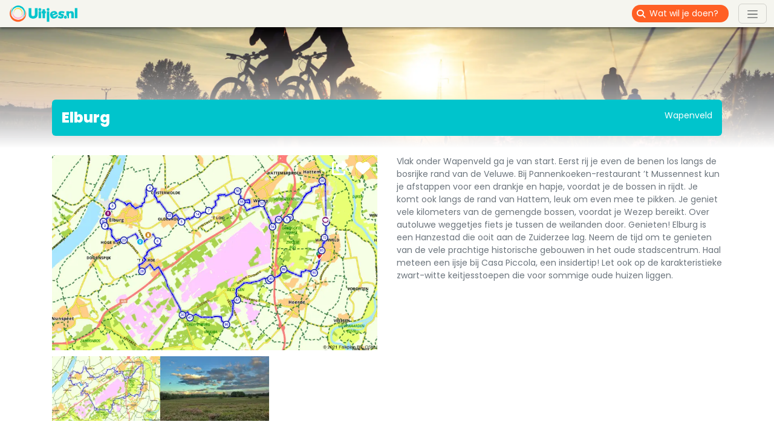

--- FILE ---
content_type: text/html; charset=UTF-8
request_url: https://uitjes.nl/fietsen/elburg-wapenveld.html
body_size: 9147
content:

<!doctype html>
<html lang="nl">
    <head>
        <title>Elburg</title>
        <meta http-equiv="Content-Type" content="text/html; charset=utf-8">
        <meta name="viewport" content="width=device-width, initial-scale=1">
        <meta name="description" content="Vlak onder Wapenveld ga je van start. Eerst rij je even de benen los langs de bosrijke rand van de Veluwe. Bij Pannenkoeken-restaurant ’t Mussennest...">
        <meta property="og:url" content="/fietsen/elburg-wapenveld.html">
        <meta property="og:site_name" content="Uitjes.nl">
        <meta property="og:title" content="Elburg | Uitjes.nl">
        <meta property="og:description" content="Vlak onder Wapenveld ga je van start. Eerst rij je even de benen los langs de bosrijke rand van de Veluwe. Bij Pannenkoeken-restaurant ’t Mussennest...">
        <meta property="og:image" content="https://uitjes.nl/cache/opengraph/uploads/leisure/36/5b/365b34c7cd9a3babb40771fd75a5a642a0c6e85e.png">
        <meta property="og:type" content="website">
        <meta name="google-site-verification" content="iAoKwcLEKPluvfSmflbwIQGizxQ11E3bBLLcpC2Toy0">
        <meta name="robots" content="index, follow">
                    <link rel="canonical" href="/fietsen/elburg-wapenveld.html">
                <link type="text/css" rel="stylesheet" href="/stylesheets/app.6d8c5c83.css">
        <link rel="icon" type="image/png" href="/images/uitjes/icon.png">
        <link rel="shortcut icon" type="image/vnd.microsoft.icon" href="/images/uitjes/icon.ico">
        <script>
            function GoogleRecaptchaInit ()
            {
                grecaptcha.ready(function() {
                    const recaptchaElements = document.querySelectorAll('form .recaptcha');

                    if (recaptchaElements.length > 0) {
                        const recaptchaOptions = {
                            action: 'form',
                        };

                        grecaptcha.execute('6LcSp3wUAAAAAL_qYAU8p40i_zlAj12Dy6ZfVai2', recaptchaOptions).then(function(token) {
                            recaptchaElements.forEach((recaptchaElement) => {
                                recaptchaElement.value = token;
                            });
                        });
                    }
                });
            }
        </script>
            </head>
    <body class="page246 pagePath246" itemscope itemtype="http://schema.org/WebPage">
        <script>(function(w,d,s,l,i){w[l]=w[l]||[];w[l].push({'gtm.start':new Date().getTime(),event:'gtm.js'});const f=d.getElementsByTagName(s)[0],j=d.createElement(s),dl=l!='dataLayer'?'&l='+l:'';j.async=true;j.src='//www.googletagmanager.com/gtm.js?id='+i+dl;f.parentNode.insertBefore(j,f);})(window,document,'script','dataLayer','GTM-MRQLS2');</script>

        <nav class="navbar navbar-default p-0 bg-gray-light">
            <div class="container-fluid">
                <a href="/" class="navbar-brand me-2">
                    <img src="/images/uitjes/logo.png" alt="Uitjes.nl" width="120" height="35">
                </a>
                <form action="/activiteiten/" class="d-flex ms-auto me-2 me-sm-3">
                    <div class="input-group input-group-sm rounded-4 overflow-hidden">
                        <span class="input-group-text border-0 bg-orange txt-white"><span class="fa fa-search"></span></span>
                        <input type="search" name="query" class="form-control px-0 border-0 bg-orange txt-white" placeholder="Wat wil je doen?" aria-label="Wat wil je doen?">
                    </div>
                </form>
                <button class="navbar-toggler" type="button" data-bs-toggle="collapse" data-bs-target="#menuHeader" aria-controls="menuHeader" aria-expanded="false" aria-label="Toggle navigation">
                    <span class="navbar-toggler-icon"></span>
                </button>
            </div>

                
                                    <div class="navbar-collapse collapse position-absolute end-0" style="top: 45px;" id="menuHeader">
                        <div class="bg-orange h-100 w-100 z-2 position-absolute"></div>
                                                    <ul class="navbar-nav ms-auto position-relative z-3 ps-5 pe-4 py-2 txt-white text-end">
                                                                    
                                    
                                    <li class="navbar-item px-1">
                                        
                                                                                    <a href="/activiteiten/" class="nav-link">
                                                Alle uitjes
                                            </a>
                                                                            </li>
                                                                                                        
                                    
                                    <li class="navbar-item px-1">
                                        
                                                                                    <a href="/voordeel-uitjes/" class="nav-link">
                                                Voordeel Uitjes
                                            </a>
                                                                            </li>
                                                                                                        
                                    
                                    <li class="navbar-item px-1">
                                        
                                                                                    <a href="/speciale-uitjes/" class="nav-link">
                                                Speciale Uitjes
                                            </a>
                                                                            </li>
                                                                                                        
                                    
                                    <li class="navbar-item px-1">
                                        
                                                                                    <a href="/over-uitjes-nl/" class="nav-link">
                                                Over ons
                                            </a>
                                                                            </li>
                                                                                                        
                                    
                                    <li class="navbar-item px-1">
                                        
                                                                                    <a href="/jobs/" class="nav-link">
                                                Jobs
                                            </a>
                                                                            </li>
                                                                                                        
                                    
                                    <li class="navbar-item px-1">
                                        
                                                                                    <a href="/blogs/" class="nav-link">
                                                Blogs
                                            </a>
                                                                            </li>
                                                                                                        
                                                                                                                                                                                                                                                                                                                                                                                                                                
                                    <li class="navbar-item px-1">
                                        
                                                                                    <a href="/profiel/account-aanmaken-voor-aanbieders-en-bezoekers/" class="nav-link">
                                                Aanbieder GRATIS
                                            </a>
                                                                            </li>
                                                                            <li><hr class="m-0 bg-white opacity-100"></li>
                                                                                    
                                            <li class="">
                                                                                                                                                    <a href="/profiel/registreren/" class="nav-link">
                                                        Gratis account aanmaken
                                                    </a>
                                                                                            </li>
                                                                                    
                                            <li class="">
                                                                                                                                                    <a href="/leisure/edit" class="nav-link">
                                                        Meld je uitje gratis aan
                                                    </a>
                                                                                            </li>
                                                                                    
                                            <li class="">
                                                                                                                                                    <a href="/profiel/mijn-vermeldingen/" class="nav-link">
                                                        Beheer je uitjes
                                                    </a>
                                                                                            </li>
                                                                                    
                                            <li class="">
                                                                                                                                                    <a href="/betaalsysteem/" class="nav-link">
                                                        Reservering-/Betaalsysteem 
                                                    </a>
                                                                                            </li>
                                                                                    
                                            <li class="">
                                                                                                                                                    <a href="/promotie-op-uitjes-nl/" class="nav-link">
                                                        Promotie op Uitjes.nl
                                                    </a>
                                                                                            </li>
                                                                                                                                                                                                                <li class="navbar-item px-1 active">
                                        <a href="/profiel/inloggen/" title="Inloggen" class="nav-link">
                                            Inloggen
                                        </a>
                                    </li>
                                                                                            </ul>
                                            </div>
                        </nav>

        <div id="content">
                                    
                                    


<div class="gallery gradient">
    <div class="carousel slide" data-bs-ride="carousel">
        <div class="carousel-inner">
            
                                                                            
                            <div class="carousel-item active" style="background-image: url(https://uitjes.nl/cache/gallery/uploads/category/9c0886c2d5beaf96c4dea4137ac118da2c4c147d.jpg);"></div>
                    </div>
    </div>
</div>

<div class="leisureDefaultSelect">
    
                
    <div class="container">
        <div class="row">
            <div class="col-12 p-3">
                <div class="container">
                    <div class="row rounded-2 bg-turquoise txt-white">
                        <div class="col-md-8 p-3"><h1 class="m-0">Elburg</h1></div>
                        <div class="col-md-4 p-3 pt-0 pt-md-3 text-start text-md-end text-truncate">Wapenveld</div>
                    </div>
                </div>
            </div>
        </div>
    </div>

    <div class="container">
        <div class="row">
            <div class="col-lg-6 p-3">
                <div class="text-break">
                    
                    
                                            <p>Vlak onder Wapenveld ga je van start. Eerst rij je even de benen los langs de bosrijke rand van de Veluwe. Bij Pannenkoeken-restaurant &rsquo;t Mussennest kun je afstappen voor een drankje en hapje, voordat je de bossen in rijdt. Je komt ook langs de rand van Hattem, leuk om even mee te pikken. Je geniet vele kilometers van de gemengde bossen, voordat je Wezep bereikt. Over autoluwe weggetjes fiets je tussen de weilanden door. Genieten! Elburg is een Hanzestad die ooit aan de Zuiderzee lag. Neem de tijd om te genieten van de vele prachtige historische gebouwen in het oude stadscentrum. Haal meteen een ijsje bij Casa Piccola, een insidertip! Let ook op de karakteristieke zwart-witte keitjesstoepen die voor sommige oude huizen liggen.</p>
                    
                    
                                    </div>
            </div>

            <div class="col-lg-6 p-3 order-lg-first">
                <div class="interaction">
                    <a class="share" data-url="/fietsen/elburg-wapenveld.html" data-title="Elburg">
                        <i class="fa fa-share-square"></i>
                    </a>
                    <a class="favorite mx-2" data-id="120906">
                        <i class="fa fa-heart"></i>
                    </a>
                </div>

                
                
                                                                                                                                                                                                                                                                                                                                                                    
                                    <div class="media"></div>
                    <div id="imageCarousel" class="carousel slide" data-bs-interval="false">
                        <div class="carousel-inner">
                                                            <div class="carousel-item active">
                                                                            <div class="p-0 float-start"><img src="https://uitjes.nl/cache/content_small/uploads/leisure/36/5b/365b34c7cd9a3babb40771fd75a5a642a0c6e85e.png" alt="Route in Gelderland" data-type="image" data-src="https://uitjes.nl/cache/content_extra_large/uploads/leisure/36/5b/365b34c7cd9a3babb40771fd75a5a642a0c6e85e.png" class="small img-fluid"></div>
                                                                            <div class="p-0 float-start"><img src="https://uitjes.nl/cache/content_small/uploads/leisure/50/ce/50ce0a5a7d73f094ab17b88062e44741cbf5cd9d.png" alt="" data-type="image" data-src="https://uitjes.nl/cache/content_extra_large/uploads/leisure/50/ce/50ce0a5a7d73f094ab17b88062e44741cbf5cd9d.png" class="small img-fluid"></div>
                                                                    </div>
                                                    </div>
                                            </div>
                
                <div class="mt-2 bg-turquoise txt-white">
                                                            
                    
                                    </div>
            </div>
        </div>
    </div>

    
    <div class="container">
        <div class="row">
            <div class="col-lg-6 p-3">

            </div>
            <div class="col-lg-6 p-3">
                                    <h3>Adres</h3>
                    <div>Route.nl</div>
                                            <div> <br> Wapenveld</div>
                    
                                    
                                    <div class="mt-4">
                        <i class="fa fa-angle-double-right"></i>
                        <a href="https://www.google.com/maps/dir/?api=1&amp;destination=52.417151%2C6.064154&amp;travelmode=driving" target="_blank" title="Hoe komt ik bij Elburg">Plan je route</a>
                    </div>
                
                                    <div class="mt-4">
                        <a href="/leisure/redirect/elburg-wapenveld.html" target="_blank" data-category="leisure" data-label="120906" title="Bezoek de website" class="btn btn-primary">
                            <i class="fa fa-globe" aria-hidden="true"></i> Bezoek de website
                        </a>
                    </div>
                            </div>
        </div>
    </div>

    <div class="container">
    <div class="row">
        <div class="col-12 my-4">
            <div class="container">
                <div class="row rounded-2 bg-turquoise txt-white">
                    <div class="col-md-8 p-3"><h2 class="m-0">Vergelijkbare uitjes</h2></div>
                    <div class="col-md-4 p-3 text-start text-md-end d-none d-xl-block"></div>
                </div>
            </div>
        </div>
    </div>
</div>

<div class="container section">
    <div class="row g-4">
                    <div class="col-sm-6 col-md-4 col-xl-3">
                <div class="information">
                                            <div class="location">
                            <span>Voorhout</span>
                        </div>
                    
                    
                                    </div>

                <div class="interaction">
                    <a class="share" data-url="/fietsen/e-scooter-tour-noordwijk-voorhout.html" data-title="E-scooter Tour Noordwijk">
                        <i class="fa fa-share-square"></i>
                    </a>
                    <a class="favorite mx-2" data-id="150661">
                        <i class="fa fa-heart"></i>
                    </a>
                </div>

                <a href="/fietsen/e-scooter-tour-noordwijk-voorhout.html" title="E-scooter Tour Noordwijk" class="rounded-4 overflow-hidden">
                    <span class="title">E-scooter Tour Noordwijk</span>
                                            <img src="https://uitjes.nl/cache/content_medium/uploads/leisure/3a/72/3a726284dd04bc201da86418e144fcd4b5dbf508.jpg" srcset="https://uitjes.nl/cache/content_small/uploads/leisure/3a/72/3a726284dd04bc201da86418e144fcd4b5dbf508.jpg 768w, https://uitjes.nl/cache/content_medium/uploads/leisure/3a/72/3a726284dd04bc201da86418e144fcd4b5dbf508.jpg 992w, https://uitjes.nl/cache/content_large/uploads/leisure/3a/72/3a726284dd04bc201da86418e144fcd4b5dbf508.jpg 1200w" loading="lazy" alt="E-scooter Tour Noordwijk" class="img-fluid">
                                    </a>
            </div>
                    <div class="col-sm-6 col-md-4 col-xl-3">
                <div class="information">
                                            <div class="location">
                            <span>Dieden</span>
                        </div>
                    
                    
                                    </div>

                <div class="interaction">
                    <a class="share" data-url="/fietsen/e-chopper-tour-dieden.html" data-title="E-Chopper tour">
                        <i class="fa fa-share-square"></i>
                    </a>
                    <a class="favorite mx-2" data-id="150296">
                        <i class="fa fa-heart"></i>
                    </a>
                </div>

                <a href="/fietsen/e-chopper-tour-dieden.html" title="E-Chopper tour" class="rounded-4 overflow-hidden">
                    <span class="title">E-Chopper tour</span>
                                            <img src="https://uitjes.nl/cache/content_medium/uploads/leisure/5b/34/5b34e70c39558aa904ac5146eef43c7c7c76a1b1.jpg" srcset="https://uitjes.nl/cache/content_small/uploads/leisure/5b/34/5b34e70c39558aa904ac5146eef43c7c7c76a1b1.jpg 768w, https://uitjes.nl/cache/content_medium/uploads/leisure/5b/34/5b34e70c39558aa904ac5146eef43c7c7c76a1b1.jpg 992w, https://uitjes.nl/cache/content_large/uploads/leisure/5b/34/5b34e70c39558aa904ac5146eef43c7c7c76a1b1.jpg 1200w" loading="lazy" alt="E-Chopper tour" class="img-fluid">
                                    </a>
            </div>
                    <div class="col-sm-6 col-md-4 col-xl-3">
                <div class="information">
                                            <div class="location">
                            <span>Twente</span>
                        </div>
                    
                    
                                    </div>

                <div class="interaction">
                    <a class="share" data-url="/fietsen/oranjeroute-twente.html" data-title="Oranjeroute">
                        <i class="fa fa-share-square"></i>
                    </a>
                    <a class="favorite mx-2" data-id="149878">
                        <i class="fa fa-heart"></i>
                    </a>
                </div>

                <a href="/fietsen/oranjeroute-twente.html" title="Oranjeroute" class="rounded-4 overflow-hidden">
                    <span class="title">Oranjeroute</span>
                                            <img src="https://uitjes.nl/cache/content_medium/uploads/leisure/92/07/92075b197bf037f831681446236b5fa6bd84aec2.jpg" srcset="https://uitjes.nl/cache/content_small/uploads/leisure/92/07/92075b197bf037f831681446236b5fa6bd84aec2.jpg 768w, https://uitjes.nl/cache/content_medium/uploads/leisure/92/07/92075b197bf037f831681446236b5fa6bd84aec2.jpg 992w, https://uitjes.nl/cache/content_large/uploads/leisure/92/07/92075b197bf037f831681446236b5fa6bd84aec2.jpg 1200w" loading="lazy" alt="Oranjeroute" class="img-fluid">
                                    </a>
            </div>
                    <div class="col-sm-6 col-md-4 col-xl-3">
                <div class="information">
                                            <div class="location">
                            <span>Baarle-Nassau</span>
                        </div>
                    
                    
                                    </div>

                <div class="interaction">
                    <a class="share" data-url="/fietsen/step-verhuur-baarle-nassau.html" data-title="Step verhuur">
                        <i class="fa fa-share-square"></i>
                    </a>
                    <a class="favorite mx-2" data-id="142975">
                        <i class="fa fa-heart"></i>
                    </a>
                </div>

                <a href="/fietsen/step-verhuur-baarle-nassau.html" title="Step verhuur" class="rounded-4 overflow-hidden">
                    <span class="title">Step verhuur</span>
                                            <img src="https://uitjes.nl/cache/content_medium/uploads/leisure/06/c0/06c0de6cc454d453887a11c55837880bac9ca8ea.jpeg" srcset="https://uitjes.nl/cache/content_small/uploads/leisure/06/c0/06c0de6cc454d453887a11c55837880bac9ca8ea.jpeg 768w, https://uitjes.nl/cache/content_medium/uploads/leisure/06/c0/06c0de6cc454d453887a11c55837880bac9ca8ea.jpeg 992w, https://uitjes.nl/cache/content_large/uploads/leisure/06/c0/06c0de6cc454d453887a11c55837880bac9ca8ea.jpeg 1200w" loading="lazy" alt="Step verhuur" class="img-fluid">
                                    </a>
            </div>
                    <div class="col-sm-6 col-md-4 col-xl-3">
                <div class="information">
                                            <div class="location">
                            <span>Baarle-Nassau</span>
                        </div>
                    
                    
                                    </div>

                <div class="interaction">
                    <a class="share" data-url="/fietsen/fiets-verhuur-baarle-nassau.html" data-title="Fiets verhuur">
                        <i class="fa fa-share-square"></i>
                    </a>
                    <a class="favorite mx-2" data-id="142974">
                        <i class="fa fa-heart"></i>
                    </a>
                </div>

                <a href="/fietsen/fiets-verhuur-baarle-nassau.html" title="Fiets verhuur" class="rounded-4 overflow-hidden">
                    <span class="title">Fiets verhuur</span>
                                            <img src="https://uitjes.nl/cache/content_medium/uploads/leisure/be/28/be283b935703a09a9fa2216c88ffdb0288635ff1.jpeg" srcset="https://uitjes.nl/cache/content_small/uploads/leisure/be/28/be283b935703a09a9fa2216c88ffdb0288635ff1.jpeg 768w, https://uitjes.nl/cache/content_medium/uploads/leisure/be/28/be283b935703a09a9fa2216c88ffdb0288635ff1.jpeg 992w, https://uitjes.nl/cache/content_large/uploads/leisure/be/28/be283b935703a09a9fa2216c88ffdb0288635ff1.jpeg 1200w" loading="lazy" alt="Fiets verhuur" class="img-fluid">
                                    </a>
            </div>
                    <div class="col-sm-6 col-md-4 col-xl-3 d-none d-lg-block">
                <div class="information">
                                            <div class="location">
                            <span>Eindhoven</span>
                        </div>
                    
                    
                                    </div>

                <div class="interaction">
                    <a class="share" data-url="/fietsen/citytours-eindhoven.html" data-title="Citytours Eindhoven">
                        <i class="fa fa-share-square"></i>
                    </a>
                    <a class="favorite mx-2" data-id="139071">
                        <i class="fa fa-heart"></i>
                    </a>
                </div>

                <a href="/fietsen/citytours-eindhoven.html" title="Citytours Eindhoven" class="rounded-4 overflow-hidden">
                    <span class="title">Citytours Eindhoven</span>
                                            <img src="https://uitjes.nl/cache/content_medium/uploads/leisure/0c/a0/0ca05e8fa52385496800e259dae4286860727d2f.jpg" srcset="https://uitjes.nl/cache/content_small/uploads/leisure/0c/a0/0ca05e8fa52385496800e259dae4286860727d2f.jpg 768w, https://uitjes.nl/cache/content_medium/uploads/leisure/0c/a0/0ca05e8fa52385496800e259dae4286860727d2f.jpg 992w, https://uitjes.nl/cache/content_large/uploads/leisure/0c/a0/0ca05e8fa52385496800e259dae4286860727d2f.jpg 1200w" loading="lazy" alt="Citytours Eindhoven" class="img-fluid">
                                    </a>
            </div>
                    <div class="col-sm-6 col-md-4 col-xl-3 d-none d-lg-block">
                <div class="information">
                                            <div class="location">
                            <span>Locatie nog te bepalen</span>
                        </div>
                    
                    
                                    </div>

                <div class="interaction">
                    <a class="share" data-url="/fietsen/prive-natuurwandeling.html" data-title="Privé natuurwandeling">
                        <i class="fa fa-share-square"></i>
                    </a>
                    <a class="favorite mx-2" data-id="137478">
                        <i class="fa fa-heart"></i>
                    </a>
                </div>

                <a href="/fietsen/prive-natuurwandeling.html" title="Privé natuurwandeling" class="rounded-4 overflow-hidden">
                    <span class="title">Privé natuurwandeling</span>
                                            <img src="https://uitjes.nl/cache/content_medium/uploads/leisure/9e/4e/9e4ee1106ac745f78c78f83d912cc496119f161b.jpg" srcset="https://uitjes.nl/cache/content_small/uploads/leisure/9e/4e/9e4ee1106ac745f78c78f83d912cc496119f161b.jpg 768w, https://uitjes.nl/cache/content_medium/uploads/leisure/9e/4e/9e4ee1106ac745f78c78f83d912cc496119f161b.jpg 992w, https://uitjes.nl/cache/content_large/uploads/leisure/9e/4e/9e4ee1106ac745f78c78f83d912cc496119f161b.jpg 1200w" loading="lazy" alt="Privé natuurwandeling" class="img-fluid">
                                    </a>
            </div>
                    <div class="col-sm-6 col-md-4 col-xl-3">
                <div class="information">
                                            <div class="location">
                            <span>Echt</span>
                        </div>
                    
                    
                                    </div>

                <div class="interaction">
                    <a class="share" data-url="/fietsen/fiets-en-wandelkaart-echt.html" data-title="Fiets- en wandelkaart">
                        <i class="fa fa-share-square"></i>
                    </a>
                    <a class="favorite mx-2" data-id="137113">
                        <i class="fa fa-heart"></i>
                    </a>
                </div>

                <a href="/fietsen/fiets-en-wandelkaart-echt.html" title="Fiets- en wandelkaart" class="rounded-4 overflow-hidden">
                    <span class="title">Fiets- en wandelkaart</span>
                                            <img src="https://uitjes.nl/cache/content_medium/uploads/leisure/2e/ed/2eed44e151d74ddbcc247f2762ee9eb29dba7231.JPG" srcset="https://uitjes.nl/cache/content_small/uploads/leisure/2e/ed/2eed44e151d74ddbcc247f2762ee9eb29dba7231.JPG 768w, https://uitjes.nl/cache/content_medium/uploads/leisure/2e/ed/2eed44e151d74ddbcc247f2762ee9eb29dba7231.JPG 992w, https://uitjes.nl/cache/content_large/uploads/leisure/2e/ed/2eed44e151d74ddbcc247f2762ee9eb29dba7231.JPG 1200w" loading="lazy" alt="Fiets- en wandelkaart" class="img-fluid">
                                    </a>
            </div>
            </div>
</div>

    <div class="container">
        <div class="row">
            <div class="col-12 my-4">
                <div class="container">
                    <div class="row rounded-2 bg-orange txt-white">
                        <div class="col-md-8 p-3"><h2 class="m-0">Reviews van Elburg</h2></div>
                                                    <div class="col-md-4 p-3 text-start text-md-end d-none d-xl-block"></div>
                                            </div>
                </div>
            </div>
        </div>
    </div>

    <div class="container">
        <div class="row g-4">
                            <div class="col-md-3">
                    <div class="h-100 p-3 rounded-4 bg-turquoise txt-white review-form">
                        <h2>Schrijf een review!</h2>
<p></p>


<form name="review" method="post" action="/review/leisure/120906"><div id="review"><fieldset class="mb-3"><div id="review_rating"><div class="form-check"><input type="radio" id="review_rating_0" name="review[rating]" required="required" class="form-check-input" value="1" />
        <label class="form-check-label required" for="review_rating_0">1</label></div><div class="form-check"><input type="radio" id="review_rating_1" name="review[rating]" required="required" class="form-check-input" value="2" />
        <label class="form-check-label required" for="review_rating_1">2</label></div><div class="form-check"><input type="radio" id="review_rating_2" name="review[rating]" required="required" class="form-check-input" value="3" />
        <label class="form-check-label required" for="review_rating_2">3</label></div><div class="form-check"><input type="radio" id="review_rating_3" name="review[rating]" required="required" class="form-check-input" value="4" />
        <label class="form-check-label required" for="review_rating_3">4</label></div><div class="form-check"><input type="radio" id="review_rating_4" name="review[rating]" required="required" class="form-check-input" value="5" />
        <label class="form-check-label required" for="review_rating_4">5</label></div><div class="form-check"><input type="radio" id="review_rating_5" name="review[rating]" required="required" class="form-check-input" value="6" />
        <label class="form-check-label required" for="review_rating_5">6</label></div><div class="form-check"><input type="radio" id="review_rating_6" name="review[rating]" required="required" class="form-check-input" value="7" />
        <label class="form-check-label required" for="review_rating_6">7</label></div><div class="form-check"><input type="radio" id="review_rating_7" name="review[rating]" required="required" class="form-check-input" value="8" />
        <label class="form-check-label required" for="review_rating_7">8</label></div><div class="form-check"><input type="radio" id="review_rating_8" name="review[rating]" required="required" class="form-check-input" value="9" />
        <label class="form-check-label required" for="review_rating_8">9</label></div><div class="form-check"><input type="radio" id="review_rating_9" name="review[rating]" required="required" class="form-check-input" value="10" />
        <label class="form-check-label required" for="review_rating_9">10</label></div></div></fieldset><div class="mb-3"><label for="review_remarks" class="form-label required"></label><textarea id="review_remarks" name="review[remarks]" required="required" class="form-control"></textarea></div><div class="mb-3"><label for="review_name" class="form-label required"></label>                            <input type="text" id="review_name" name="review[name]" required="required" autocomplete="name" placeholder="Je naam" class="form-control" />
</div><div class="mb-3"><label for="review_email" class="form-label required"></label>                            <input type="email" id="review_email" name="review[email]" required="required" autocomplete="email" placeholder="Je e-mailadres" class="form-control" />
</div>            <div class="mb-3 row">
                                        <input type="hidden" id="review_recaptcha" name="review[recaptcha]" class="recaptcha" placeholder="_PLACEHOLDER" />

            <div class="grecaptcha-policy">This site is protected by reCAPTCHA and the Google <a href="https://policies.google.com/privacy" target="_blank">Privacy Policy</a> and <a href="https://policies.google.com/terms" target="_blank">Terms of Service</a> apply.</div>
        </div>
    <div class="mb-3"><button type="button" id="review_submit" name="review[submit]" class="btn-primary btn">Verzenden</button></div>        <input type="hidden" id="review__token" name="review[_token]" data-controller="csrf-protection" value="f4.ATeAr6qQwugb8QRHEzaWG1gCHZaSAJGVabb0-aen_RU.M1nV5unRsJF8gU5xY3unUTVnfsD3UePtHeOck__4qWUsRszAk-GWnS6IQQ" />
</div></form>
                    </div>
                </div>
                    </div>
    </div>

</div>

                    </div>

        <div id="sitemap" class="mt-4">
            <div class="container">
                <div class="row">
                    <div class="col-6 col-md-4 col-lg-2 py-4">
                            
            
                    <h4 class="h3">Ontdek</h4>
        
        <ul>
                            <li id="menu-item-139" >
                    
                                            <a href="/familie-uitjes/">Familie uitjes</a>
                                    </li>
                            <li id="menu-item-105" >
                    
                                            <a href="/dierentuin/">Dierentuin</a>
                                    </li>
                            <li id="menu-item-107" >
                    
                                            <a href="/zwembaden/">Zwembad</a>
                                    </li>
                            <li id="menu-item-108" >
                    
                                            <a href="/escape-rooms/">Escape Rooms</a>
                                    </li>
                            <li id="menu-item-138"  class="active">
                    
                                            <a href="/fietsen/">Fietsen</a>
                                    </li>
                            <li id="menu-item-106" >
                    
                                            <a href="/bioscopen/">Bioscopen</a>
                                    </li>
                    </ul>
    
                    </div>
                    <div class="col-6 col-md-4 col-lg-2 py-4">
                            
            
        
        <ul class="mt-3 pt-2">
                            <li id="menu-item-126" >
                    
                                            <a href="/online/">Online</a>
                                    </li>
                            <li id="menu-item-127" >
                    
                                            <a href="/speeltuin/">Speeltuin</a>
                                    </li>
                            <li id="menu-item-129" >
                    
                                            <a href="/sport/">Sport</a>
                                    </li>
                            <li id="menu-item-128" >
                    
                                            <a href="/sportieve-uitjes/">Wandelen</a>
                                    </li>
                            <li id="menu-item-142" >
                    
                                            <a href="/winkelen/">Winkelen</a>
                                    </li>
                            <li id="menu-item-143" >
                    
                                            <a href="/pretparken/">Pretpark</a>
                                    </li>
                    </ul>
    
                    </div>
                    <div class="col-6 col-md-4 col-lg-2 py-4">
                            
            
                    <h4 class="h3">Provincies</h4>
        
        <ul>
                            <li id="menu-item-114" >
                    
                                            <a href="/provincie/groningen/">Groningen</a>
                                    </li>
                            <li id="menu-item-136" >
                    
                                            <a href="/provincie/friesland/">Friesland</a>
                                    </li>
                            <li id="menu-item-113" >
                    
                                            <a href="/provincie/drenthe/">Drenthe</a>
                                    </li>
                            <li id="menu-item-134" >
                    
                                            <a href="/provincie/overijssel/">Overijssel</a>
                                    </li>
                            <li id="menu-item-112" >
                    
                                            <a href="/provincie/gelderland/">Gelderland</a>
                                    </li>
                            <li id="menu-item-115" >
                    
                                            <a href="/provincie/flevoland/">Flevoland</a>
                                    </li>
                    </ul>
    
                    </div>
                    <div class="col-6 col-md-4 col-lg-2 py-4">
                            
            
        
        <ul class="mt-3 pt-2">
                            <li id="menu-item-135" >
                    
                                            <a href="/provincie/utrecht/">Utrecht</a>
                                    </li>
                            <li id="menu-item-131" >
                    
                                            <a href="/provincie/noord-holland/">Noord-Holland</a>
                                    </li>
                            <li id="menu-item-137" >
                    
                                            <a href="/provincie/zuid-holland/">Zuid-Holland</a>
                                    </li>
                            <li id="menu-item-130" >
                    
                                            <a href="/provincie/zeeland/">Zeeland</a>
                                    </li>
                            <li id="menu-item-133" >
                    
                                            <a href="/provincie/noord-brabant/">Noord-Brabant</a>
                                    </li>
                            <li id="menu-item-132" >
                    
                                            <a href="/provincie/limburg/">Limburg</a>
                                    </li>
                    </ul>
    
                    </div>
                    <div class="col-6 col-md-4 col-lg-2 py-4">
                            
            
                    <h4 class="h3">Vakanties</h4>
        
        <ul>
                            <li id="menu-item-117" >
                    
                                            <a href="/zomer-uitjes/">Zomer uitjes</a>
                                    </li>
                            <li id="menu-item-119" >
                    
                                            <a href="/zomervakantie/">Zomervakantie</a>
                                    </li>
                            <li id="menu-item-116" >
                    
                                            <a href="/herfstvakantie/">Herfstvakantie</a>
                                    </li>
                            <li id="menu-item-118" >
                    
                                            <a href="/kerstvakantie/">Kerstvakantie</a>
                                    </li>
                            <li id="menu-item-140" >
                    
                                            <a href="/voorjaarsvakantie/">Voorjaarsvakantie</a>
                                    </li>
                            <li id="menu-item-141" >
                    
                                            <a href="/meivakantie/">Meivakantie</a>
                                    </li>
                    </ul>
    
                    </div>
                    <div class="col-6 col-md-4 col-lg-2 py-4">
                            
            
                    <h4 class="h3">Categorieën</h4>
        
        <ul>
                            <li id="menu-item-120" >
                    
                                            <a href="/activiteiten/">Alle uitjes</a>
                                    </li>
                            <li id="menu-item-121" >
                    
                                            <a href="/speciale-uitjes/">Speciale uitjes</a>
                                    </li>
                            <li id="menu-item-122" >
                    
                                            <a href="/mannen-uitjes/">Mannen uitjes</a>
                                    </li>
                            <li id="menu-item-123" >
                    
                                            <a href="/uitjes-vandaag/">Uitjes vandaag</a>
                                    </li>
                            <li id="menu-item-144" >
                    
                                            <a href="/voordeel-uitjes/">Voordeel uitjes</a>
                                    </li>
                            <li id="menu-item-145" >
                    
                                            <a href="/uitjes-dit-weekend/">Uitjes dit weekend</a>
                                    </li>
                    </ul>
    
                    </div>
                </div>
            </div>
        </div>

        <div id="footer">
            <div class="container">
                <div class="row">
                    <div class="col-lg-3 py-4">
                        <h3>Uitjes.nl: dé Uitjes-vinder van Nederland!</h3>
                        <p><a href="http://uitjes.nl/" title="">Uitjes.nl</a> is een onafhankelijk platform voor een dagje weg in Nederland en Belgi&euml;. Of je nu op zoek bent naar een leuk dagje uit met het gezin, een gezellig vriendinnen uitje, een actief mannenuitje of een origineel bedrijfsuitje, op&nbsp;<a href="http://uitjes.nl/" title="">Uitjes.nl</a>&nbsp;vind je altijd inspiratie. Op de website kun je kiezen uit verschillende rubrieken en onderwerpen, zoals sport en spel, cultuur en geschiedenis, natuur en avontuur, en nog veel meer. Zo kun je gemakkelijk een eerste selectie maken op basis van jouw interesses.</p>
                        <h3>Contact</h3>
                        <p>Nes 73<br>1012 KD  Amsterdam<br> <a href="mailto:hello@uitjes.nl">hello@uitjes.nl</a><br><a href="tel:+31888485321">088 - 84 85 321</a></p>
                    </div>
                    <div class="col-lg-5 py-4">
                        <div class="row">
                            <div class="col-sm-6 pb-4">
                                    
            
                    <h4 class="h3">Uitjes.nl</h4>
        
        <ul>
                            <li id="menu-item-54" >
                    
                                            <a href="/contact/">Contact</a>
                                    </li>
                            <li id="menu-item-56" >
                    
                                            <a href="/over-uitjes-nl/">Over Uitjes.nl</a>
                                    </li>
                            <li id="menu-item-98" >
                    
                                            <a href="/blogs/">Blogs</a>
                                    </li>
                            <li id="menu-item-65" >
                    
                                            <a href="/privacy-en-cookies/">Privacy &amp; Cookies</a>
                                    </li>
                            <li id="menu-item-103" >
                    
                                            <a href="#">Cookie voorkeuren</a>
                                    </li>
                            <li id="menu-item-93" >
                    
                                            <a href="/jobs/">Vacatures</a>
                                    </li>
                    </ul>
    
                            </div>
                            <div class="col-sm-6 pb-4">
                                    
            
                    <h4 class="h3">Ontdek</h4>
        
        <ul>
                            <li id="menu-item-60" >
                    
                                            <a href="/profiel/account-aanmaken-voor-aanbieders-en-bezoekers/">Meld je uitje gratis aan</a>
                                    </li>
                            <li id="menu-item-61" >
                    
                                            <a href="/profiel/mijn-vermeldingen/">Beheer je uitjes</a>
                                    </li>
                            <li id="menu-item-88" >
                    
                                            <a href="/betaalsysteem/">Reservering-/Betaalsysteem</a>
                                    </li>
                            <li id="menu-item-100" >
                    
                                            <a href="/vermeldingsvoorwaarden/">Vermeldingsvoorwaarden</a>
                                    </li>
                            <li id="menu-item-99" >
                    
                                            <a href="/promotie-op-uitjes-nl/">Promotie op Uitjes.nl</a>
                                    </li>
                            <li id="menu-item-62" >
                    
                                            <a href="/faq/">FAQ</a>
                                    </li>
                    </ul>
    
                            </div>
                            <div class="col-12 pb-4">
                                <h2>Laat je verrassen, blijf op de hoogte</h2>
                                <p>Schrijf je hier in voor onze nieuwsbrief:</p>
                                <div class="newsletter-form">
                                    
<form name="newsletter" method="post" action="/newsletter">
    <div class="input-group">
                                    <input type="email" id="newsletter_email" name="newsletter[email]" required="required" autocomplete="email" placeholder="Vul hier je e-mailadres in..." class="form-control" />

        <button type="button" id="newsletter_submit" name="newsletter[submit]" class="btn-primary btn">Verzenden</button>
    </div>
                <div class="mb-3 row">
                                        <input type="hidden" id="newsletter_recaptcha" name="newsletter[recaptcha]" class="recaptcha" placeholder="_PLACEHOLDER" />

            <div class="grecaptcha-policy">This site is protected by reCAPTCHA and the Google <a href="https://policies.google.com/privacy" target="_blank">Privacy Policy</a> and <a href="https://policies.google.com/terms" target="_blank">Terms of Service</a> apply.</div>
        </div>
    
        <input type="hidden" id="newsletter__token" name="newsletter[_token]" data-controller="csrf-protection" value="94e05b0b812c90579.ENfP0BaMSYAf5w4r6yPx7Fq0eJOs1CL_eG5j8S5c80U.SbybqHnhKugtqWFH3UyhgCn4HqbC5ROPLjEChV47nzApr7yFT8t9xC2BfQ" />
</form>

                                </div>
                            </div>
                            <div class="col-12 pb-4">
                                <h3>Partners</h3>
                                <div>
                                    <img src="/images/uitjes/partner/natuurmonumenten.jpeg" alt="Natuurmonumenten" width="32" height="32" class="m-1 ms-0">
                                    <img src="/images/uitjes/partner/nieuws.jpeg" alt="Nieuws.nl" width="32" height="32" class="m-1">
                                    <img src="/images/uitjes/partner/route.jpeg" alt="Route.nl" width="32" height="32" class="m-1">
                                    <img src="/images/uitjes/partner/staatsbosbeheer.jpeg" alt="Staatsbosbeheer" height="32" width="32" class="m-1">
                                    <img src="/images/uitjes/partner/waterlinie.jpeg" alt="Waterlinie" width="32" height="32" class="m-1">
                                    <img src="/images/uitjes/partner/locaties-met-meerwaarde.jpeg" alt="Locaties met Meerwaarde" width="32" height="32" class="m-1">
                                </div>
                            </div>
                        </div>
                    </div>
                    <div class="col-lg-4 py-4">
                        <div class="row">
                            <div class="col-12 pb-4">
                                <blockquote class="instagram-media rounded-3" data-instgrm-permalink="https://www.instagram.com/uitjesnl" data-instgrm-version="14"></blockquote>
                            </div>
                            <div class="col-12">
                                <h3>Volg ons op</h3>
                                <div>
                                    <a href="https://facebook.com/UitjesNL" target="_blank" title="Follow on Facebook" class="m-1 ms-0 d-inline-block" style="background-color: rgb(59, 89, 152);"><svg xmlns="http://www.w3.org/2000/svg" xmlns:xlink="http://www.w3.org/1999/xlink" viewBox="-4 -4 24 24" role="img" style="fill: rgb(255, 255, 255); width: 32px; height: 32px;"><path d="M16 8.049c0-4.446-3.582-8.05-8-8.05C3.58 0-.002 3.603-.002 8.05c0 4.017 2.926 7.347 6.75 7.951v-5.625h-2.03V8.05H6.75V6.275c0-2.017 1.195-3.131 3.022-3.131.876 0 1.791.157 1.791.157v1.98h-1.009c-.993 0-1.303.621-1.303 1.258v1.51h2.218l-.354 2.326H9.25V16c3.824-.604 6.75-3.934 6.75-7.951"/></svg></a>
                                    <a href="https://instagram.com/UitjesNL" target="_blank" title="Follow on Instagram" class="m-1 d-inline-block" style="background-color: rgb(224, 53, 102);"><svg xmlns="http://www.w3.org/2000/svg" xmlns:xlink="http://www.w3.org/1999/xlink" viewBox="-4 -4 24 24" role="img" style="fill: rgb(255, 255, 255); width: 32px; height: 32px;"><path d="M8 0C5.829 0 5.556.01 4.703.048 3.85.088 3.269.222 2.76.42a3.9 3.9 0 0 0-1.417.923A3.9 3.9 0 0 0 .42 2.76C.222 3.268.087 3.85.048 4.7.01 5.555 0 5.827 0 8.001c0 2.172.01 2.444.048 3.297.04.852.174 1.433.372 1.942.205.526.478.972.923 1.417.444.445.89.719 1.416.923.51.198 1.09.333 1.942.372C5.555 15.99 5.827 16 8 16s2.444-.01 3.298-.048c.851-.04 1.434-.174 1.943-.372a3.9 3.9 0 0 0 1.416-.923c.445-.445.718-.891.923-1.417.197-.509.332-1.09.372-1.942C15.99 10.445 16 10.173 16 8s-.01-2.445-.048-3.299c-.04-.851-.175-1.433-.372-1.941a3.9 3.9 0 0 0-.923-1.417A3.9 3.9 0 0 0 13.24.42c-.51-.198-1.092-.333-1.943-.372C10.443.01 10.172 0 7.998 0zm-.717 1.442h.718c2.136 0 2.389.007 3.232.046.78.035 1.204.166 1.486.275.373.145.64.319.92.599s.453.546.598.92c.11.281.24.705.275 1.485.039.843.047 1.096.047 3.231s-.008 2.389-.047 3.232c-.035.78-.166 1.203-.275 1.485a2.5 2.5 0 0 1-.599.919c-.28.28-.546.453-.92.598-.28.11-.704.24-1.485.276-.843.038-1.096.047-3.232.047s-2.39-.009-3.233-.047c-.78-.036-1.203-.166-1.485-.276a2.5 2.5 0 0 1-.92-.598 2.5 2.5 0 0 1-.6-.92c-.109-.281-.24-.705-.275-1.485-.038-.843-.046-1.096-.046-3.233s.008-2.388.046-3.231c.036-.78.166-1.204.276-1.486.145-.373.319-.64.599-.92s.546-.453.92-.598c.282-.11.705-.24 1.485-.276.738-.034 1.024-.044 2.515-.045zm4.988 1.328a.96.96 0 1 0 0 1.92.96.96 0 0 0 0-1.92m-4.27 1.122a4.109 4.109 0 1 0 0 8.217 4.109 4.109 0 0 0 0-8.217m0 1.441a2.667 2.667 0 1 1 0 5.334 2.667 2.667 0 0 1 0-5.334"/></svg></a>
                                    <a href="https://www.tiktok.com/@uitjes.nl" target="_blank" title="Follow on TikTok" class="m-1 d-inline-block" style="background-color: rgb(0, 0, 0);"><svg xmlns="http://www.w3.org/2000/svg" xmlns:xlink="http://www.w3.org/1999/xlink" viewBox="-4 -4 24 24" role="img" style="fill: rgb(255, 255, 255); width: 32px; height: 32px;"><path d="M9 0h1.98c.144.715.54 1.617 1.235 2.512C12.895 3.389 13.797 4 15 4v2c-1.753 0-3.07-.814-4-1.829V11a5 5 0 1 1-5-5v2a3 3 0 1 0 3 3z"/></svg></a>
                                </div>
                            </div>
                        </div>
                    </div>
                </div>
            </div>
        </div>

        <div class="position-fixed bottom-0 end-0 p-3" style="z-index: 11">
            <div id="favoriteToast" class="toast hide" role="alert" aria-live="assertive" aria-atomic="true">
                <div class="toast-header">
                    <strong class="me-auto">Favorieten</strong>
                </div>
                <div class="toast-body"></div>
            </div>
        </div>

        <div class="modal fade" id="newsletterModal" tabindex="-1">
            <div class="modal-dialog">
                <div class="modal-content bg-turquoise txt-white">
                    <div class="modal-header">
                        <h5 class="modal-title">Schrijf je in voor onze nieuwsbrief</h5>
                        <button type="button" class="btn-close" data-bs-dismiss="modal" aria-label="Close"></button>
                    </div>
                    <div class="modal-body text-center">
                        <p class="fs-6"><i class="fa-regular fa-envelope fs-1"></i><br>Blijf op de hoogte van alle uitjes-actie! 🚀<br>Meld je aan voor de nieuwsbrief en mis niets 🌟</p>
                        <div class="modal-body-form"></div>
                    </div>
                </div>
            </div>
        </div>

        <script type="text/javascript" src="/javascripts/app.9d0a35fb.js"></script>

        
            </body>
</html>


--- FILE ---
content_type: text/html; charset=utf-8
request_url: https://www.google.com/recaptcha/api2/anchor?ar=1&k=6LcSp3wUAAAAAL_qYAU8p40i_zlAj12Dy6ZfVai2&co=aHR0cHM6Ly91aXRqZXMubmw6NDQz&hl=en&v=PoyoqOPhxBO7pBk68S4YbpHZ&size=invisible&anchor-ms=20000&execute-ms=30000&cb=fn30ffis3a71
body_size: 48937
content:
<!DOCTYPE HTML><html dir="ltr" lang="en"><head><meta http-equiv="Content-Type" content="text/html; charset=UTF-8">
<meta http-equiv="X-UA-Compatible" content="IE=edge">
<title>reCAPTCHA</title>
<style type="text/css">
/* cyrillic-ext */
@font-face {
  font-family: 'Roboto';
  font-style: normal;
  font-weight: 400;
  font-stretch: 100%;
  src: url(//fonts.gstatic.com/s/roboto/v48/KFO7CnqEu92Fr1ME7kSn66aGLdTylUAMa3GUBHMdazTgWw.woff2) format('woff2');
  unicode-range: U+0460-052F, U+1C80-1C8A, U+20B4, U+2DE0-2DFF, U+A640-A69F, U+FE2E-FE2F;
}
/* cyrillic */
@font-face {
  font-family: 'Roboto';
  font-style: normal;
  font-weight: 400;
  font-stretch: 100%;
  src: url(//fonts.gstatic.com/s/roboto/v48/KFO7CnqEu92Fr1ME7kSn66aGLdTylUAMa3iUBHMdazTgWw.woff2) format('woff2');
  unicode-range: U+0301, U+0400-045F, U+0490-0491, U+04B0-04B1, U+2116;
}
/* greek-ext */
@font-face {
  font-family: 'Roboto';
  font-style: normal;
  font-weight: 400;
  font-stretch: 100%;
  src: url(//fonts.gstatic.com/s/roboto/v48/KFO7CnqEu92Fr1ME7kSn66aGLdTylUAMa3CUBHMdazTgWw.woff2) format('woff2');
  unicode-range: U+1F00-1FFF;
}
/* greek */
@font-face {
  font-family: 'Roboto';
  font-style: normal;
  font-weight: 400;
  font-stretch: 100%;
  src: url(//fonts.gstatic.com/s/roboto/v48/KFO7CnqEu92Fr1ME7kSn66aGLdTylUAMa3-UBHMdazTgWw.woff2) format('woff2');
  unicode-range: U+0370-0377, U+037A-037F, U+0384-038A, U+038C, U+038E-03A1, U+03A3-03FF;
}
/* math */
@font-face {
  font-family: 'Roboto';
  font-style: normal;
  font-weight: 400;
  font-stretch: 100%;
  src: url(//fonts.gstatic.com/s/roboto/v48/KFO7CnqEu92Fr1ME7kSn66aGLdTylUAMawCUBHMdazTgWw.woff2) format('woff2');
  unicode-range: U+0302-0303, U+0305, U+0307-0308, U+0310, U+0312, U+0315, U+031A, U+0326-0327, U+032C, U+032F-0330, U+0332-0333, U+0338, U+033A, U+0346, U+034D, U+0391-03A1, U+03A3-03A9, U+03B1-03C9, U+03D1, U+03D5-03D6, U+03F0-03F1, U+03F4-03F5, U+2016-2017, U+2034-2038, U+203C, U+2040, U+2043, U+2047, U+2050, U+2057, U+205F, U+2070-2071, U+2074-208E, U+2090-209C, U+20D0-20DC, U+20E1, U+20E5-20EF, U+2100-2112, U+2114-2115, U+2117-2121, U+2123-214F, U+2190, U+2192, U+2194-21AE, U+21B0-21E5, U+21F1-21F2, U+21F4-2211, U+2213-2214, U+2216-22FF, U+2308-230B, U+2310, U+2319, U+231C-2321, U+2336-237A, U+237C, U+2395, U+239B-23B7, U+23D0, U+23DC-23E1, U+2474-2475, U+25AF, U+25B3, U+25B7, U+25BD, U+25C1, U+25CA, U+25CC, U+25FB, U+266D-266F, U+27C0-27FF, U+2900-2AFF, U+2B0E-2B11, U+2B30-2B4C, U+2BFE, U+3030, U+FF5B, U+FF5D, U+1D400-1D7FF, U+1EE00-1EEFF;
}
/* symbols */
@font-face {
  font-family: 'Roboto';
  font-style: normal;
  font-weight: 400;
  font-stretch: 100%;
  src: url(//fonts.gstatic.com/s/roboto/v48/KFO7CnqEu92Fr1ME7kSn66aGLdTylUAMaxKUBHMdazTgWw.woff2) format('woff2');
  unicode-range: U+0001-000C, U+000E-001F, U+007F-009F, U+20DD-20E0, U+20E2-20E4, U+2150-218F, U+2190, U+2192, U+2194-2199, U+21AF, U+21E6-21F0, U+21F3, U+2218-2219, U+2299, U+22C4-22C6, U+2300-243F, U+2440-244A, U+2460-24FF, U+25A0-27BF, U+2800-28FF, U+2921-2922, U+2981, U+29BF, U+29EB, U+2B00-2BFF, U+4DC0-4DFF, U+FFF9-FFFB, U+10140-1018E, U+10190-1019C, U+101A0, U+101D0-101FD, U+102E0-102FB, U+10E60-10E7E, U+1D2C0-1D2D3, U+1D2E0-1D37F, U+1F000-1F0FF, U+1F100-1F1AD, U+1F1E6-1F1FF, U+1F30D-1F30F, U+1F315, U+1F31C, U+1F31E, U+1F320-1F32C, U+1F336, U+1F378, U+1F37D, U+1F382, U+1F393-1F39F, U+1F3A7-1F3A8, U+1F3AC-1F3AF, U+1F3C2, U+1F3C4-1F3C6, U+1F3CA-1F3CE, U+1F3D4-1F3E0, U+1F3ED, U+1F3F1-1F3F3, U+1F3F5-1F3F7, U+1F408, U+1F415, U+1F41F, U+1F426, U+1F43F, U+1F441-1F442, U+1F444, U+1F446-1F449, U+1F44C-1F44E, U+1F453, U+1F46A, U+1F47D, U+1F4A3, U+1F4B0, U+1F4B3, U+1F4B9, U+1F4BB, U+1F4BF, U+1F4C8-1F4CB, U+1F4D6, U+1F4DA, U+1F4DF, U+1F4E3-1F4E6, U+1F4EA-1F4ED, U+1F4F7, U+1F4F9-1F4FB, U+1F4FD-1F4FE, U+1F503, U+1F507-1F50B, U+1F50D, U+1F512-1F513, U+1F53E-1F54A, U+1F54F-1F5FA, U+1F610, U+1F650-1F67F, U+1F687, U+1F68D, U+1F691, U+1F694, U+1F698, U+1F6AD, U+1F6B2, U+1F6B9-1F6BA, U+1F6BC, U+1F6C6-1F6CF, U+1F6D3-1F6D7, U+1F6E0-1F6EA, U+1F6F0-1F6F3, U+1F6F7-1F6FC, U+1F700-1F7FF, U+1F800-1F80B, U+1F810-1F847, U+1F850-1F859, U+1F860-1F887, U+1F890-1F8AD, U+1F8B0-1F8BB, U+1F8C0-1F8C1, U+1F900-1F90B, U+1F93B, U+1F946, U+1F984, U+1F996, U+1F9E9, U+1FA00-1FA6F, U+1FA70-1FA7C, U+1FA80-1FA89, U+1FA8F-1FAC6, U+1FACE-1FADC, U+1FADF-1FAE9, U+1FAF0-1FAF8, U+1FB00-1FBFF;
}
/* vietnamese */
@font-face {
  font-family: 'Roboto';
  font-style: normal;
  font-weight: 400;
  font-stretch: 100%;
  src: url(//fonts.gstatic.com/s/roboto/v48/KFO7CnqEu92Fr1ME7kSn66aGLdTylUAMa3OUBHMdazTgWw.woff2) format('woff2');
  unicode-range: U+0102-0103, U+0110-0111, U+0128-0129, U+0168-0169, U+01A0-01A1, U+01AF-01B0, U+0300-0301, U+0303-0304, U+0308-0309, U+0323, U+0329, U+1EA0-1EF9, U+20AB;
}
/* latin-ext */
@font-face {
  font-family: 'Roboto';
  font-style: normal;
  font-weight: 400;
  font-stretch: 100%;
  src: url(//fonts.gstatic.com/s/roboto/v48/KFO7CnqEu92Fr1ME7kSn66aGLdTylUAMa3KUBHMdazTgWw.woff2) format('woff2');
  unicode-range: U+0100-02BA, U+02BD-02C5, U+02C7-02CC, U+02CE-02D7, U+02DD-02FF, U+0304, U+0308, U+0329, U+1D00-1DBF, U+1E00-1E9F, U+1EF2-1EFF, U+2020, U+20A0-20AB, U+20AD-20C0, U+2113, U+2C60-2C7F, U+A720-A7FF;
}
/* latin */
@font-face {
  font-family: 'Roboto';
  font-style: normal;
  font-weight: 400;
  font-stretch: 100%;
  src: url(//fonts.gstatic.com/s/roboto/v48/KFO7CnqEu92Fr1ME7kSn66aGLdTylUAMa3yUBHMdazQ.woff2) format('woff2');
  unicode-range: U+0000-00FF, U+0131, U+0152-0153, U+02BB-02BC, U+02C6, U+02DA, U+02DC, U+0304, U+0308, U+0329, U+2000-206F, U+20AC, U+2122, U+2191, U+2193, U+2212, U+2215, U+FEFF, U+FFFD;
}
/* cyrillic-ext */
@font-face {
  font-family: 'Roboto';
  font-style: normal;
  font-weight: 500;
  font-stretch: 100%;
  src: url(//fonts.gstatic.com/s/roboto/v48/KFO7CnqEu92Fr1ME7kSn66aGLdTylUAMa3GUBHMdazTgWw.woff2) format('woff2');
  unicode-range: U+0460-052F, U+1C80-1C8A, U+20B4, U+2DE0-2DFF, U+A640-A69F, U+FE2E-FE2F;
}
/* cyrillic */
@font-face {
  font-family: 'Roboto';
  font-style: normal;
  font-weight: 500;
  font-stretch: 100%;
  src: url(//fonts.gstatic.com/s/roboto/v48/KFO7CnqEu92Fr1ME7kSn66aGLdTylUAMa3iUBHMdazTgWw.woff2) format('woff2');
  unicode-range: U+0301, U+0400-045F, U+0490-0491, U+04B0-04B1, U+2116;
}
/* greek-ext */
@font-face {
  font-family: 'Roboto';
  font-style: normal;
  font-weight: 500;
  font-stretch: 100%;
  src: url(//fonts.gstatic.com/s/roboto/v48/KFO7CnqEu92Fr1ME7kSn66aGLdTylUAMa3CUBHMdazTgWw.woff2) format('woff2');
  unicode-range: U+1F00-1FFF;
}
/* greek */
@font-face {
  font-family: 'Roboto';
  font-style: normal;
  font-weight: 500;
  font-stretch: 100%;
  src: url(//fonts.gstatic.com/s/roboto/v48/KFO7CnqEu92Fr1ME7kSn66aGLdTylUAMa3-UBHMdazTgWw.woff2) format('woff2');
  unicode-range: U+0370-0377, U+037A-037F, U+0384-038A, U+038C, U+038E-03A1, U+03A3-03FF;
}
/* math */
@font-face {
  font-family: 'Roboto';
  font-style: normal;
  font-weight: 500;
  font-stretch: 100%;
  src: url(//fonts.gstatic.com/s/roboto/v48/KFO7CnqEu92Fr1ME7kSn66aGLdTylUAMawCUBHMdazTgWw.woff2) format('woff2');
  unicode-range: U+0302-0303, U+0305, U+0307-0308, U+0310, U+0312, U+0315, U+031A, U+0326-0327, U+032C, U+032F-0330, U+0332-0333, U+0338, U+033A, U+0346, U+034D, U+0391-03A1, U+03A3-03A9, U+03B1-03C9, U+03D1, U+03D5-03D6, U+03F0-03F1, U+03F4-03F5, U+2016-2017, U+2034-2038, U+203C, U+2040, U+2043, U+2047, U+2050, U+2057, U+205F, U+2070-2071, U+2074-208E, U+2090-209C, U+20D0-20DC, U+20E1, U+20E5-20EF, U+2100-2112, U+2114-2115, U+2117-2121, U+2123-214F, U+2190, U+2192, U+2194-21AE, U+21B0-21E5, U+21F1-21F2, U+21F4-2211, U+2213-2214, U+2216-22FF, U+2308-230B, U+2310, U+2319, U+231C-2321, U+2336-237A, U+237C, U+2395, U+239B-23B7, U+23D0, U+23DC-23E1, U+2474-2475, U+25AF, U+25B3, U+25B7, U+25BD, U+25C1, U+25CA, U+25CC, U+25FB, U+266D-266F, U+27C0-27FF, U+2900-2AFF, U+2B0E-2B11, U+2B30-2B4C, U+2BFE, U+3030, U+FF5B, U+FF5D, U+1D400-1D7FF, U+1EE00-1EEFF;
}
/* symbols */
@font-face {
  font-family: 'Roboto';
  font-style: normal;
  font-weight: 500;
  font-stretch: 100%;
  src: url(//fonts.gstatic.com/s/roboto/v48/KFO7CnqEu92Fr1ME7kSn66aGLdTylUAMaxKUBHMdazTgWw.woff2) format('woff2');
  unicode-range: U+0001-000C, U+000E-001F, U+007F-009F, U+20DD-20E0, U+20E2-20E4, U+2150-218F, U+2190, U+2192, U+2194-2199, U+21AF, U+21E6-21F0, U+21F3, U+2218-2219, U+2299, U+22C4-22C6, U+2300-243F, U+2440-244A, U+2460-24FF, U+25A0-27BF, U+2800-28FF, U+2921-2922, U+2981, U+29BF, U+29EB, U+2B00-2BFF, U+4DC0-4DFF, U+FFF9-FFFB, U+10140-1018E, U+10190-1019C, U+101A0, U+101D0-101FD, U+102E0-102FB, U+10E60-10E7E, U+1D2C0-1D2D3, U+1D2E0-1D37F, U+1F000-1F0FF, U+1F100-1F1AD, U+1F1E6-1F1FF, U+1F30D-1F30F, U+1F315, U+1F31C, U+1F31E, U+1F320-1F32C, U+1F336, U+1F378, U+1F37D, U+1F382, U+1F393-1F39F, U+1F3A7-1F3A8, U+1F3AC-1F3AF, U+1F3C2, U+1F3C4-1F3C6, U+1F3CA-1F3CE, U+1F3D4-1F3E0, U+1F3ED, U+1F3F1-1F3F3, U+1F3F5-1F3F7, U+1F408, U+1F415, U+1F41F, U+1F426, U+1F43F, U+1F441-1F442, U+1F444, U+1F446-1F449, U+1F44C-1F44E, U+1F453, U+1F46A, U+1F47D, U+1F4A3, U+1F4B0, U+1F4B3, U+1F4B9, U+1F4BB, U+1F4BF, U+1F4C8-1F4CB, U+1F4D6, U+1F4DA, U+1F4DF, U+1F4E3-1F4E6, U+1F4EA-1F4ED, U+1F4F7, U+1F4F9-1F4FB, U+1F4FD-1F4FE, U+1F503, U+1F507-1F50B, U+1F50D, U+1F512-1F513, U+1F53E-1F54A, U+1F54F-1F5FA, U+1F610, U+1F650-1F67F, U+1F687, U+1F68D, U+1F691, U+1F694, U+1F698, U+1F6AD, U+1F6B2, U+1F6B9-1F6BA, U+1F6BC, U+1F6C6-1F6CF, U+1F6D3-1F6D7, U+1F6E0-1F6EA, U+1F6F0-1F6F3, U+1F6F7-1F6FC, U+1F700-1F7FF, U+1F800-1F80B, U+1F810-1F847, U+1F850-1F859, U+1F860-1F887, U+1F890-1F8AD, U+1F8B0-1F8BB, U+1F8C0-1F8C1, U+1F900-1F90B, U+1F93B, U+1F946, U+1F984, U+1F996, U+1F9E9, U+1FA00-1FA6F, U+1FA70-1FA7C, U+1FA80-1FA89, U+1FA8F-1FAC6, U+1FACE-1FADC, U+1FADF-1FAE9, U+1FAF0-1FAF8, U+1FB00-1FBFF;
}
/* vietnamese */
@font-face {
  font-family: 'Roboto';
  font-style: normal;
  font-weight: 500;
  font-stretch: 100%;
  src: url(//fonts.gstatic.com/s/roboto/v48/KFO7CnqEu92Fr1ME7kSn66aGLdTylUAMa3OUBHMdazTgWw.woff2) format('woff2');
  unicode-range: U+0102-0103, U+0110-0111, U+0128-0129, U+0168-0169, U+01A0-01A1, U+01AF-01B0, U+0300-0301, U+0303-0304, U+0308-0309, U+0323, U+0329, U+1EA0-1EF9, U+20AB;
}
/* latin-ext */
@font-face {
  font-family: 'Roboto';
  font-style: normal;
  font-weight: 500;
  font-stretch: 100%;
  src: url(//fonts.gstatic.com/s/roboto/v48/KFO7CnqEu92Fr1ME7kSn66aGLdTylUAMa3KUBHMdazTgWw.woff2) format('woff2');
  unicode-range: U+0100-02BA, U+02BD-02C5, U+02C7-02CC, U+02CE-02D7, U+02DD-02FF, U+0304, U+0308, U+0329, U+1D00-1DBF, U+1E00-1E9F, U+1EF2-1EFF, U+2020, U+20A0-20AB, U+20AD-20C0, U+2113, U+2C60-2C7F, U+A720-A7FF;
}
/* latin */
@font-face {
  font-family: 'Roboto';
  font-style: normal;
  font-weight: 500;
  font-stretch: 100%;
  src: url(//fonts.gstatic.com/s/roboto/v48/KFO7CnqEu92Fr1ME7kSn66aGLdTylUAMa3yUBHMdazQ.woff2) format('woff2');
  unicode-range: U+0000-00FF, U+0131, U+0152-0153, U+02BB-02BC, U+02C6, U+02DA, U+02DC, U+0304, U+0308, U+0329, U+2000-206F, U+20AC, U+2122, U+2191, U+2193, U+2212, U+2215, U+FEFF, U+FFFD;
}
/* cyrillic-ext */
@font-face {
  font-family: 'Roboto';
  font-style: normal;
  font-weight: 900;
  font-stretch: 100%;
  src: url(//fonts.gstatic.com/s/roboto/v48/KFO7CnqEu92Fr1ME7kSn66aGLdTylUAMa3GUBHMdazTgWw.woff2) format('woff2');
  unicode-range: U+0460-052F, U+1C80-1C8A, U+20B4, U+2DE0-2DFF, U+A640-A69F, U+FE2E-FE2F;
}
/* cyrillic */
@font-face {
  font-family: 'Roboto';
  font-style: normal;
  font-weight: 900;
  font-stretch: 100%;
  src: url(//fonts.gstatic.com/s/roboto/v48/KFO7CnqEu92Fr1ME7kSn66aGLdTylUAMa3iUBHMdazTgWw.woff2) format('woff2');
  unicode-range: U+0301, U+0400-045F, U+0490-0491, U+04B0-04B1, U+2116;
}
/* greek-ext */
@font-face {
  font-family: 'Roboto';
  font-style: normal;
  font-weight: 900;
  font-stretch: 100%;
  src: url(//fonts.gstatic.com/s/roboto/v48/KFO7CnqEu92Fr1ME7kSn66aGLdTylUAMa3CUBHMdazTgWw.woff2) format('woff2');
  unicode-range: U+1F00-1FFF;
}
/* greek */
@font-face {
  font-family: 'Roboto';
  font-style: normal;
  font-weight: 900;
  font-stretch: 100%;
  src: url(//fonts.gstatic.com/s/roboto/v48/KFO7CnqEu92Fr1ME7kSn66aGLdTylUAMa3-UBHMdazTgWw.woff2) format('woff2');
  unicode-range: U+0370-0377, U+037A-037F, U+0384-038A, U+038C, U+038E-03A1, U+03A3-03FF;
}
/* math */
@font-face {
  font-family: 'Roboto';
  font-style: normal;
  font-weight: 900;
  font-stretch: 100%;
  src: url(//fonts.gstatic.com/s/roboto/v48/KFO7CnqEu92Fr1ME7kSn66aGLdTylUAMawCUBHMdazTgWw.woff2) format('woff2');
  unicode-range: U+0302-0303, U+0305, U+0307-0308, U+0310, U+0312, U+0315, U+031A, U+0326-0327, U+032C, U+032F-0330, U+0332-0333, U+0338, U+033A, U+0346, U+034D, U+0391-03A1, U+03A3-03A9, U+03B1-03C9, U+03D1, U+03D5-03D6, U+03F0-03F1, U+03F4-03F5, U+2016-2017, U+2034-2038, U+203C, U+2040, U+2043, U+2047, U+2050, U+2057, U+205F, U+2070-2071, U+2074-208E, U+2090-209C, U+20D0-20DC, U+20E1, U+20E5-20EF, U+2100-2112, U+2114-2115, U+2117-2121, U+2123-214F, U+2190, U+2192, U+2194-21AE, U+21B0-21E5, U+21F1-21F2, U+21F4-2211, U+2213-2214, U+2216-22FF, U+2308-230B, U+2310, U+2319, U+231C-2321, U+2336-237A, U+237C, U+2395, U+239B-23B7, U+23D0, U+23DC-23E1, U+2474-2475, U+25AF, U+25B3, U+25B7, U+25BD, U+25C1, U+25CA, U+25CC, U+25FB, U+266D-266F, U+27C0-27FF, U+2900-2AFF, U+2B0E-2B11, U+2B30-2B4C, U+2BFE, U+3030, U+FF5B, U+FF5D, U+1D400-1D7FF, U+1EE00-1EEFF;
}
/* symbols */
@font-face {
  font-family: 'Roboto';
  font-style: normal;
  font-weight: 900;
  font-stretch: 100%;
  src: url(//fonts.gstatic.com/s/roboto/v48/KFO7CnqEu92Fr1ME7kSn66aGLdTylUAMaxKUBHMdazTgWw.woff2) format('woff2');
  unicode-range: U+0001-000C, U+000E-001F, U+007F-009F, U+20DD-20E0, U+20E2-20E4, U+2150-218F, U+2190, U+2192, U+2194-2199, U+21AF, U+21E6-21F0, U+21F3, U+2218-2219, U+2299, U+22C4-22C6, U+2300-243F, U+2440-244A, U+2460-24FF, U+25A0-27BF, U+2800-28FF, U+2921-2922, U+2981, U+29BF, U+29EB, U+2B00-2BFF, U+4DC0-4DFF, U+FFF9-FFFB, U+10140-1018E, U+10190-1019C, U+101A0, U+101D0-101FD, U+102E0-102FB, U+10E60-10E7E, U+1D2C0-1D2D3, U+1D2E0-1D37F, U+1F000-1F0FF, U+1F100-1F1AD, U+1F1E6-1F1FF, U+1F30D-1F30F, U+1F315, U+1F31C, U+1F31E, U+1F320-1F32C, U+1F336, U+1F378, U+1F37D, U+1F382, U+1F393-1F39F, U+1F3A7-1F3A8, U+1F3AC-1F3AF, U+1F3C2, U+1F3C4-1F3C6, U+1F3CA-1F3CE, U+1F3D4-1F3E0, U+1F3ED, U+1F3F1-1F3F3, U+1F3F5-1F3F7, U+1F408, U+1F415, U+1F41F, U+1F426, U+1F43F, U+1F441-1F442, U+1F444, U+1F446-1F449, U+1F44C-1F44E, U+1F453, U+1F46A, U+1F47D, U+1F4A3, U+1F4B0, U+1F4B3, U+1F4B9, U+1F4BB, U+1F4BF, U+1F4C8-1F4CB, U+1F4D6, U+1F4DA, U+1F4DF, U+1F4E3-1F4E6, U+1F4EA-1F4ED, U+1F4F7, U+1F4F9-1F4FB, U+1F4FD-1F4FE, U+1F503, U+1F507-1F50B, U+1F50D, U+1F512-1F513, U+1F53E-1F54A, U+1F54F-1F5FA, U+1F610, U+1F650-1F67F, U+1F687, U+1F68D, U+1F691, U+1F694, U+1F698, U+1F6AD, U+1F6B2, U+1F6B9-1F6BA, U+1F6BC, U+1F6C6-1F6CF, U+1F6D3-1F6D7, U+1F6E0-1F6EA, U+1F6F0-1F6F3, U+1F6F7-1F6FC, U+1F700-1F7FF, U+1F800-1F80B, U+1F810-1F847, U+1F850-1F859, U+1F860-1F887, U+1F890-1F8AD, U+1F8B0-1F8BB, U+1F8C0-1F8C1, U+1F900-1F90B, U+1F93B, U+1F946, U+1F984, U+1F996, U+1F9E9, U+1FA00-1FA6F, U+1FA70-1FA7C, U+1FA80-1FA89, U+1FA8F-1FAC6, U+1FACE-1FADC, U+1FADF-1FAE9, U+1FAF0-1FAF8, U+1FB00-1FBFF;
}
/* vietnamese */
@font-face {
  font-family: 'Roboto';
  font-style: normal;
  font-weight: 900;
  font-stretch: 100%;
  src: url(//fonts.gstatic.com/s/roboto/v48/KFO7CnqEu92Fr1ME7kSn66aGLdTylUAMa3OUBHMdazTgWw.woff2) format('woff2');
  unicode-range: U+0102-0103, U+0110-0111, U+0128-0129, U+0168-0169, U+01A0-01A1, U+01AF-01B0, U+0300-0301, U+0303-0304, U+0308-0309, U+0323, U+0329, U+1EA0-1EF9, U+20AB;
}
/* latin-ext */
@font-face {
  font-family: 'Roboto';
  font-style: normal;
  font-weight: 900;
  font-stretch: 100%;
  src: url(//fonts.gstatic.com/s/roboto/v48/KFO7CnqEu92Fr1ME7kSn66aGLdTylUAMa3KUBHMdazTgWw.woff2) format('woff2');
  unicode-range: U+0100-02BA, U+02BD-02C5, U+02C7-02CC, U+02CE-02D7, U+02DD-02FF, U+0304, U+0308, U+0329, U+1D00-1DBF, U+1E00-1E9F, U+1EF2-1EFF, U+2020, U+20A0-20AB, U+20AD-20C0, U+2113, U+2C60-2C7F, U+A720-A7FF;
}
/* latin */
@font-face {
  font-family: 'Roboto';
  font-style: normal;
  font-weight: 900;
  font-stretch: 100%;
  src: url(//fonts.gstatic.com/s/roboto/v48/KFO7CnqEu92Fr1ME7kSn66aGLdTylUAMa3yUBHMdazQ.woff2) format('woff2');
  unicode-range: U+0000-00FF, U+0131, U+0152-0153, U+02BB-02BC, U+02C6, U+02DA, U+02DC, U+0304, U+0308, U+0329, U+2000-206F, U+20AC, U+2122, U+2191, U+2193, U+2212, U+2215, U+FEFF, U+FFFD;
}

</style>
<link rel="stylesheet" type="text/css" href="https://www.gstatic.com/recaptcha/releases/PoyoqOPhxBO7pBk68S4YbpHZ/styles__ltr.css">
<script nonce="aaJiYP76tGEiyo3y2ONJPg" type="text/javascript">window['__recaptcha_api'] = 'https://www.google.com/recaptcha/api2/';</script>
<script type="text/javascript" src="https://www.gstatic.com/recaptcha/releases/PoyoqOPhxBO7pBk68S4YbpHZ/recaptcha__en.js" nonce="aaJiYP76tGEiyo3y2ONJPg">
      
    </script></head>
<body><div id="rc-anchor-alert" class="rc-anchor-alert"></div>
<input type="hidden" id="recaptcha-token" value="[base64]">
<script type="text/javascript" nonce="aaJiYP76tGEiyo3y2ONJPg">
      recaptcha.anchor.Main.init("[\x22ainput\x22,[\x22bgdata\x22,\x22\x22,\[base64]/[base64]/MjU1Ong/[base64]/[base64]/[base64]/[base64]/[base64]/[base64]/[base64]/[base64]/[base64]/[base64]/[base64]/[base64]/[base64]/[base64]/[base64]\\u003d\x22,\[base64]\\u003d\x22,\x22InzCgGE3wqbDtGPDlMKdw5jCpV81w7DCqgovwp3Cr8OMwrjDtsKmO2vCgMKmFDwbwokXwr9ZwqrDgGjCrC/DvkVUV8KYw6wTfcK2wqgwXX/DvMOSPCFoNMKIw7HDjh3CuhM7FH9Sw4rCqMOYbsOqw5xmwrZywoYLw4FIbsKsw43DpcOpIhLDvMO/wonCusONLFPCiMKxwr/CtH3DpnvDrcOCVwQrS8KXw5VIw7LDhkPDkcOIDcKyXxLDqG7DjsKgPcOcJG4lw7gTSsObwo4PNcOrGDIDwr/CjcOBwoJdwrY0Y0rDvl0twp7DnsKVworDqMKdwqFQNCPCusKOKW4FwrTDtMKGCQ8GMcOIwpnCugrDg8O/[base64]/DjT/Dp8OpDsKgwqZRwrfCi8Odw47DhgwaAF3DrWcGwpnCqsKuY8KTwpTDozHCu8KewrrDqcKdOUrCtcOiPEkxw70pCFrCrcOXw63DoMOFKVNZw5g7w5nDiGVOw40AZFrChRxnw5/DlHfDjAHDu8KXaiHDvcOmwrbDjsKRw5UoXyAyw68bGcOXfcOECXHCusKjwqfCkMOOIMOEwrcdHcOKwrnCtcKqw7pSC8KUUcK6eQXCq8Ozwr8+wodmwr/Dn1HCq8O4w7PCrzfDhcKzwo/Dh8KfIsOxbURSw7/CvDo4fsKDwqvDl8KJw5LClsKZWcKSw7XDhsKyMcOfwqjDocKDwofDs34wBVclw6HClgPCnFwuw7YLOTZHwqc+QsODwrwXwp/DlsKSAcK2BXZ4dWPCq8OjPx9VZcK6wrg+L8O6w53DmUQ7bcKqNMO5w6bDmD3DmMO1w5pbPcObw5DDgDZtwoLCvMOowqc6Pw9IesO9cxDCnFgbwqYow5/CmjDCigvDmMK4w4U+wonDpmTCrsK5w4HClgbDhcKLY8OPw58VUXnClcK1Qw0SwqNpw6nCksK0w6/DmcOmd8KywpVffjLDpsOuScKqaMO0aMO7wpLCozXChMKkw5PCvVlUNlMKw55OVwfCqsKREXlYG2FIw5Rjw67Cn8OZBi3CkcO5OHrDqsOnw43Cm1XCisKMdMKLUsKcwrdBwocrw4/Dui3ClmvCpcKCw6l7UF9NI8KFwr7DjkLDncKKKC3DsV0wwobCsMO0wogAwrXCjcONwr/DgyLDrGo0cXHCkRUdD8KXXMO5w70IXcKtSMOzE381w63CoMOeSg/CgcKYwq4/X3zDqcOww45bwqEzIcOkKcKMHjzCmU1sAMKRw7XDhDdsTsOlOsOEw7A7TsOXwqAGIF9Wwp4YJUvCiMOyw5tHSCbDvVVlDCzDiwgYAsO4woXClx07w4DDs8Knw7YIJMKqw6TDgcOCG8OCw4nDnH/DkRx/SMK+wp4Jw713KMKFwoAXTcK6w4TDhFFSMm/[base64]/CmwbDpMOnP05Hw4XDsMOdCknCkMKgWMO5wrh5wp/Du8OrwqXCiMKMw5rDqMKnIMKiYE3DhsKHYV07w5zDrDjCo8KiEMOnwoJhwqzDscOgw7QMwo3ClSo5H8Ocwpg/[base64]/w6TCucK6M0PClsKUwqR/w63CtMOSwobDi0/DicK7wo/DqAXCmMKqw7nDoELDucK5djPCocKawpDCtFbDkhLCqgUsw6dLA8OQcsO2wq7ChgDCr8Kzw7lMY8KxwpjCq8OWb2k1wpjDtkvCt8Kmwopcwp0/F8KxAsKsJMORSRg3wqFTMcKywq7Cp3/CmjVOwpPCgsK0H8OKw40SQ8KJQDQgwqlTwrUcWsKtNMKeXMOqe0BywrPCvsOFAWI5Smh5Mkp3bUXDqnMuHcO1asOZwp/DqsKiWhZFTMODMgYYWcK+w4nDjhdmwqFZXhTClHRcXVfDvsO8w57DjMKrJwrCqklwFjDCv1XDo8KrLVbCqGk1wo/CksKSw7TDjAHDt1cew43CgMOpwoEQw5vCuMORVMOoJMKbw4zCucOXNxkVNm7CqsO8HMODwrMjL8KKJmXDhcOTLcKKFDzDt3zCpcOaw5PCuGDCoMK/J8OEw5fCm2QJNTnCnz4IwrrDlsK/ScOrZ8KuBMKRw47Dt1/CicO2woTCncKYF1ZOw4PCqcONwq3CvzogasO/w4fChztnwr3DucKMw6vDj8O9wojDm8OnKsOpwqDCoF7Cu0/[base64]/CjQ1cw7IVdhxLwpjDq8K7w5jCtcK7wofDvMK5w5xdZWQiU8Kpw4cQYmdrBwJ3HHDDtcKUwqsxC8KZw4EeLcK4BkrCjzjDk8K2w7/Dm1sCw63Ck15YXsK9wonDkncPMMOtWUvDkMK9w7DDo8K5EsOaf8Ogw4TCnxbDj31SEz3DtcOgJMKgwrHDu0vDpsK7w6pow6TCrlDCiFTCpsK1X8KBw5EqWMOGw4nCiMOxw7JbwrTDhSzCrxxJcj0/N2IZb8OpSXzCgQ7DlsOUwrzCmsOowrg1w6rCvlFawqhkwpDDusKyUjo4HMKtWsOfHMOdwqLDj8OLw6XCi13Clg14EcO5D8K8XcK/E8Oqw4nCgX0Uwq/CtG57wqwxw60Yw7/CgcK9wr7DmWjCrVbDkMOpHBnDsQnClMOjLFZ4w4B4w7HDv8OIw6NEOGTCi8OOXBB/[base64]/w44QCljDnxTDpE7Csl91DFASHMO/w65dA8KrKiLDu8OpwrLDr8OxWcODZMKEwqHDnQ/Dq8O5QWYow4rDqAHDuMKXI8OQAcORw6PDq8KYDsKtw6fChsOQYMOJw7/[base64]/CpsKAw7TDpzRUw6BuVk/[base64]/CuUQ0woUHLcKyw5MVwqYPGMK8w5vCmBLCrQd+wozCocKhQSrDrcOfwpY2NMKnRw7Ckk7CtsO1w4vDu2vCnMKAblfDoGXDiU5qSMKowr4Nw5IlwqgGwrN+wrUAeVVCO3ZQXsKPw6TDtMKTc0/Cv2fCg8ODw7wvwozDlsKVdgTCv1h5RcOrG8OcPivDugktHsOJcTbCu0rCpGFDwoc5ZlLDhXBEwq0cbB/DmlLDj8KBShbDnlLDmW/[base64]/Cj8OQGyrCsQrCuDoqw4LDhXsjHcOpwp/DgVIBJhEsw6/CqcOaeBYsF8O/PMKFwpHCqVbDlMOFNcKWw49Bw63DtMOBwrzDmQPDnG/DvMOGw7TCjkjCuErCs8Krw4Qmw59nwq9XcBArw5TDusK5w48HwrvDmsKPesOFw4pTDMOww7oLF1LCkFFYw5dow78two04wr/[base64]/H3zDgE9EZV7DmsK5wot0FMOLw77DiMKcM1HCiwjClMO0D8K6w5M4w5vCj8O1wrnDssKpRsOew6/[base64]/w7Auw5h4JyvDlcOCOsKOUsKFf2xfwq/DrklxKB/CmF5GE8K6KRxIw5LCtcKLITTDr8KgI8OYw57DrcKWasOmw61nw5bCqMKtdsKRw43CqMKNH8KnD1rCmjPCuwwiWcKTw4/Do8K+w490w4UCBcKQw5ZBGBDDgERiCcORDcK9WRNWw4YzR8OgdsOiwozCj8Kyw515dB/DrMOowoTCrArDpz/[base64]/bMOLZHfCpsK9woLDj0nDhcO8woTCoSkmwoZvwq5OwqIqw51aDMOCXBrDnFbCusObfV7CisKywrvChsOUFUt8w5DDmgRmRy/DjUPDsEYHw51pwpfDtcOzBypIwrMFeMOWQBvDslZgd8KgwqTDlinCs8KYw40EWBHClVxrAFjCsFkbw6HCmXVvw7nCi8KoYUnCm8Opw5jDrD5mLF4aw4BxG2HCg3NrwrvCisK7woDDjUnCssObTzPCjlTCp0RNHwYnw6sbT8O/CcKlw4fDgC3ChWzDikRndX06w6UeBMKOwolfw7djaUJYE8OySkXCocOtVllCwqXDtmTDum/DiCjCkGpnG0chw7YXw77DvHvDuU7DpMO1w6AYw4zChGEMPF5XwpzCmUQWFx1rByLCpMOEw5Ezwqk7w541KcKHJMKiw5sCwogsYnzDtsKqw79Gw7vCnBIzwoB9V8K2w5vCgsOVZsKmFVTDocKRw7XDsiV9W1Ezwop8JsKTB8OGWB/ClMKQw7rDlsOkAMOmA0ViNUJfwqnClzAHw4zDjXvDgXE7wqPCgMOow7bDmi3CksK+BE4TGsKqw7zDonwPw7zDscOgwovDmsKgOAnDl2haIwlCVDTCmFbCiGnDiXsVwqgfwrnDqcOjQXQsw4XDn8KRw5s1Q2/Dr8KSfMODEsO7MMKDwrFGUxwaw7JTwqnDqBDDssKbWMKGw7/CsMKwwozDkBJTM0J9w6NHJcKNw4kECgnDmxPCiMOBw7nDr8Okw7vCg8Opal7Do8K+w6DCt3LCssKZW2XCjsOiw6/DrFrCkBwtwpYcw4TDjcOHXGBTKSTCi8OYwojDhMKracO/CsKlCMKKJsKdPMOMCg7CtBwFDMO0wrnCn8OXwrDCvj9CN8KrwovDmsKqbHkfwqHDgcKVFVjCslYGCC3CgAYbUsOZcR3DqA8wcEDCm8OfdBvCt2MxwpJxFsONQcKFw5/DncOcwpgxwpHCtyXCs8Kfw4TCr1AHw5nCksKgwq8/wp56B8OQw6YNL8OpS3xqwqDDgcKrw4lIwpBwwqXCkcKfY8OEFcOuKsKoDsKAw5EtNAzClG/[base64]/Dq8KVX3VZBMO/Xn3CpGpZKcKBCwzCg8OTwrhuQxjCm2PClibCph7DijY/w7BVw4jCrGHClQ1YccOjfCM4w5LCq8KybQzCmDLCg8Ojw78BwpYCw7UDWyXCmzTChcKdw4dWwqIPN1slw74cHMOHb8O3fsOOwoB/w4LDpQ0Zw4vDjcKNQBDCucKOw5tqwobCtsKCC8KOfEPCpyvDtiHCpnnClS/Dp31UwrUVwovDs8OSw7l+wrg5OMO1UzVGw6vCnsO+w6fDnFVIw4IUw7TCqMOjwp1ualvDrsK/[base64]/Dmh/[base64]/DigbCkTswQMOBw7jDrsKObiU2wrpmwoQVw7RNXk0yw7Y+w5PCpQTDmMKHBWYOEsO0FjALwp4BeCIpURZCcyMlScKbUcOMN8OnWzjDpS/DiEYYwqwkT252wpvDvcKVw4vDqMK9fG/DmSpewr1Tw4JIT8KuVl3CtnJ3bcOOKsK2w5jDn8K+e1lOBMOdGl9cw6/[base64]/VwF0AnrDpMO3w6jCvUXCnMO+Gh3CuzfDu8K2KsKIEjzCicOsJsK7wohSB2R7B8KfwrNtw7HCqDdUwoPCrMO7GcOOwqonw60NJ8OGUh7DiMKiPcOCZQxrw4/[base64]/wrNbMljDjWUyw4DDv2LCm2dIPgXDuSTDgcOqw701w6XDisK5FsOIXSl5UcO3wqV0NEnDsMK8OMKTwqzChQFRbsOFw7IuQ8K2w5cFag1YwptTw7LDiWZYD8OAw5zDrcOhAsOzw71Kwrw3wrpiw5khIS9Vw5TCrMO5W3TCpjxfC8ODNsK1bcKVw7A+Vz7Dj8O6wp/Cq8Kkw6LDoxjCoTTDg13DjGzCpQHCnMOSwpTDtnvCm2BrWsKUwrXCpjXCrkXDiEE/w7M3wprDpcKVw4TDmzg0csOvw7HDmsKUSMOUwoTDpsK8w4nClwdAw4BTw7Ryw7lfwrXCkTNrwowvBFzDusOVNG7DjGrDucKIGsOcwpEAw5ImfcK3worDisO1GGjCmzkzBgjDgh5/wrE8w4PDh3MhAVzChEc+X8KOTWYywodRFG0uwr7DlcKPJUp4wqtXwoZLw7x2N8OxZcOCw5vChsKkwq/CrsO6wqJOwo/CvCZ3wqfDtADCvsKJIQzCkWjDr8ODFcOiOnIgw4kIw7poJG3Dk1pmwoQJw4J2HXMTcMOnIcOlRMKBIsOMw6xtw4/CvsOqFXfCli1EwpEiCMK8w77DkVB5CkLDvxfDpXNtw7rCgEgsaMOfDDjChGTCuTpIaTzDp8OWw6l4ccK0BcKjwoxkwqcOwoU4EUhwwqHDv8KawqjCjjR4wpbDtFMiCxNwC8OKwpTDrEPChTF2wp7DiB8VaQA9C8OFOG7CksKwwr3Dm8OBTV/DvhhIJ8KTwqcPSXTCucKCwqNLKmE/[base64]/ClcK+w7bCmizClcOOwpTCkMKWwphaGAvCusKnf8O5aTTCocODwrvCjSsgwrfDslJnwq7CjwA8wqfCm8Kpw6hUwqEDwrPDt8OTbMOZwrHDjDNfw608wpFGw6LDuMO+w4oLw6cwDsOeP3/[base64]/w5ZcUyxAw5BQwp/CucOpZsO9bRbCp8OKw4Nfw6DDk8KZecO2w4zDvsKywqMjw7LCi8OCGlTDiVEswq/DusOxeGJDTsOIGn3Cr8KDwqZlw4bDnMOBw48+wpHDkkp4wrNFwoE5wo80bRPClGTDr1HCgVHCv8O2R0zDsmlgYsKeCSXDncO/w44wKidNR2hhZcOCw5/Co8OcPSvCtGFLSXsQWyHCkQ1MBxsgQgwvSsKEKmDDgcOqIMKXwrLDkMKsXD8hVCPCt8OGf8K9w4nDg2vDh2nDjcO5wrHCmwZ2DMKGwrfCl3vCnWfCuMK7wr3DhcOFTUJPJG7DnnA5VBd5A8Okwr7CtVlWU2ogFCXCpMOPVsOLW8KFAMO5DMKwwqxuO1bDksK/HEvDnMKWw4cXasKcw6JeworCoURswonDrHYWH8OPccOWZcOJSkHCqFLDuSF8wqjDphbCi34sGQTDpMKPL8OMdxrDjkN4HMK1wp9yLC3CrjRQwolEw7DCgcKqw459bXPCuz/CiA4yw6rDqRsdwqbDq3FowrLCnUE4w6XCgiQnwqsKw5ofwpoUw4xXw6sBKcKmwpjDukzCmcOYPsKJb8KywqTCjlNVSCgxe8Kxw4jDhMO0BcKVw71Iwp4dDSwUwoHDmXg9w7vCtB5JwqjCk0V+woYUw4nDiQsTwpgJw7LDo8KYXGjDiixXesOfY8KSwp/DtcOiagEkGMOXw6HCqA/DoMK4w7PCq8OOV8KzKTM2AwAPw4fCqFtow4fDgcKqwoR7woVIwqPDsTvCicOABcO3wodUZSYiI8OawpYkw7/CgMOGwoptLMK3KsO0X2DDhsKZw7XDkCPDoMKJOsObWsOCEnlnJwUzwr0Nw5cMw6XCpgbCr1p1DMOMLWvDtlc3BsOQwrzCiRtfw63Ch0R4Gm/[base64]/[base64]/w4bDmsKaTE9KwobClClZBgjDisOiK8OPw7/Dr8OXw4tLw4DCosKVwrHCr8K5AyDCqTp2w43Ci37CsGXDusOCw6VQYcKVWsK7BGXClC8/w7XCkMOuwpR5w7zDn8KywqTDqlMyEcONwqDCu8KLw45HdcO6Xm/CrsOeNATDv8KWdsOoQVwjQmEPwo0mAnkHRMOvPsKZw4DCgsKzwoYVY8KdY8KEMwUMGsKIwovCqgfDnUfDrXzCslwzPcORJMKNw65jw58PwotHBnbCscKMfyfDqcKKSsO9wp9pw4M4HsKNw5/Ct8OLwrHDlAzDl8Kxw4zCv8K+eWDCuChtdMODwpHDicKTwp97JS0VGCzCnAlgwr3CjWEHw73Cu8Ovw7DCnsOdwq/Dh2fDtcOnwrrDhm/CthrCqMKoFwZpwpc7fzDCp8OhwpTCr1nDnl3Dm8OPMBJpwpUMw7odTjlJW24mfRN2J8KWE8OWJMKgwoDCuQDCk8O4w79FSjNQPhnCtXM9w4XCj8O7w6PCnlFHwpfDugRgw4vCii5Uw7MERsKvwodKJMKTw5s1aSQ6w5nDmDR0Q0d/ecK3w4AETgYONMKGaybDlcKDM3nClcKzNMKYLnPDv8Ksw54lK8Kzw4s1wo/Dvnk6w6vCvVvDmGPCscKtw7HCsQU2J8Onw5knVRnCqMKxFFokw4wNJ8OKTD56X8O6wpxtWcKpw5rCnELCocKmwpsOw4YlO8OCw50Yf0kaAAZHw4Jhe1LDkiMdw7DDgcOUZmoXMcKqOcKhSSp3wpLDulRjYkoyW8K3w6rDgjpww7F/w5BUCxbDm1fCtsKBK8KjwprCg8KHwr7DncObGjTCmMKOEBvCrcOuw7BCwqTClMKTwqdlUMODwoRPwqsIwoHDkGMJw6hwBMOJwrsXeMOvwqfCrMO+w7o0wqPDmsOrQMKCwoF4wp/[base64]/Do8Oew61ScQ3DsMKnJhPCiMKKwq12WStMw5tqLcO8w4PCrcO2XH8ywpVSSMO1wrYuNABmwqV/MnvCscKvOiXChV0AX8KIwpbCisOAwp7Cu8Oxw4wvw7LDk8K7w48Rw7PDtMKwwrDCkcOOAw8jw63CpsOEw6HDqwgQPCFOw5/[base64]/Dp8OtQSzDmj1xwq16w5VwwoPCicOMwpkkAMKvSznDgSnCuEfDhUPDmxlow4nCk8KEEhQ8w5UHWsODwoYJV8OXRXYlRcOzKMODQcOxwoHCijjCik08J8O2PzDCjsKbwoTCpUEiwqx/PsObJsKFw5HDkBxuw6HDgHJUw4zCu8K5wrLDgcOuwq7CjX7DoQR5w4/[base64]/cEQxUQgAJsKDwqHDnhsFw7jCqU3CiCvCjgNXwpPDvsKbw6VAL3s/[base64]/CmCnDksONKRcOGzbDr8OVdA3DoMKDwqMqw4bDjVxRw4kvw7vCgiDDocOjw5jCh8KWB8ObAsKwIcOMI8OGw6BxTsKrw4zCgWF/c8OBMMKaRMOeNMOMGDPCpcK9w6A7Xh/CrS/DlMOQw6jCqDgIwoNwwobDhDvCuHtbw6TDmMKQw7LDh0R4w7FiE8K6McKRwqFbTsKxMX0dw5/CmTPCicOYwqMqcMKVfDRnw5UGwqBQNTzDvHA7wok3wpcUwojCuy7DuypIworDr0M6VVHCiVETwrLChhXCuU/DhsKoG00fw4/DnhjCkyDDsMKaw5rCjMKaw603wplYK2bDrW1lw7vCrMKxKsKdwqzCkMKvwqopHMOgMMKXwqxJw6c+CDslc0rDssOaw6rCoB/DlHnCq0zDrmF/VU8fNArCq8KgNlkuw7PDvcKEwpp7fsOKwr9WTQ/CqUk0w6TDgMOBw6HCv24BeTTCnU9kw7MjC8OYwoPCrxPDlMOOw40Fwr80w4Nww5cKwo/Dv8KgwqbCjsOYcMK4w5FCwpTCo3snLMOOBMKzw6zDiMKgwobDm8KDW8Kaw7PDvxhNwqA+wqRSZyHDqH3Dml9MaDEUw7tuI8K9EcOow7FUIsKjNsOJSg4Ww5bCjcK4w4PDqGPCsxDDsl5hw7RMwrpTwr/[base64]/Dj2LCtsO7w6wPZ3Fmw5/Dh8OWwoQzw73DmVjDiCXDs0Euw7bDg8Krw73DqcKCw4TCiS8Gw68easK+DG7CmRbDqFAJwqp2I3c+DsKyw5NrHk4SQ0bCsx/CpMKYIcKkQEvCgB1qw7tqw6jCn092wpg6OxvDgcK6wolswqrCh8OePgcZwoLCscOZw7BYdcOIw7RZw4DCuMOrwrcmw5FTw5zCmMKMcADDlC7DrcOjYBlbwp5HdHnDscK6DsK0w4hkw7Zcw6/Dl8KEw6xLwrDClcO0w5bCiAlWfgXCpcK6wrnDr0ZOw5RswqXCuWphwrnCkW/Dv8Klw4BGw5DDucO2w7lReMKAXcOTwrbDisKLwq1TCHYew5Z4w4XDtSLCtGJSWyULOi/CnsKifcKAwo18JMOIU8K4bTxJesOjDAgEwoc9woEteMKpecOVworCh0PCnyMEMsK4wpLDlj8Rf8K6LsOZa2Nlw4/ChsO+T2fCpMKcw4JrTxfDisKzw7loDcKjdBLDuF5xwpd5wrfDisKcd8OowqzCqsKJwpTCkFBMw6TCvsK2SjbDosOrw7csLMOZNCsGcsK0R8Kqw6fDtWtyI8KXcsKrwp/CtBfDncO3cMOPfwvClcKLfcKow6I4ASA2QMOAG8KGw5/DpMKPwrM0K8Kbc8OcwrtTw47DqMOBFgjDkjsAwqRXEVpRw6jDtyDCj8OFPG9swqNdJwnDusKtwofCmcKxw7PDhsKkwq/DtnYrwr3CjnXCisKpwpY7Xg7DnsKZwrDCpcK6wrofwqPDrQwEe0rDpBPCjn4hVH7Djjgvw5XCpBAkE8OjHVptZcOFwqnDqsOEw4rDrFs2Z8KaMMKxM8O2w7YDDcKAIsKXwqTDsUTCicOewqBZwoXCjR0yF2DChcO/wpQnIWc9w5J0w7MjV8KEw5rCg0Qdw7EbFiLDuMKnwrZpw7DDksOdYcKbXmxuNTlgfMO/wq3CrMKaYzBjw4kfw73DssOCw6wrwrLDmCklw6vCjTjDnlDDqMK+w7oBwrvCjcOpwokqw73Di8OJw5bDkcOZZ8OVCznCrk46w5zCqMKCwp4/wqfDpcOow5spMBXDjcOXw7cjwod/woDCsiJFw4lHwo/[base64]/DicKNICzCnMO7KcKXwqdCworChsKKH3fClT4aw6zDkBMgEsKMY3xHwpTCvsO3w5TDqsKIDCrCqCF7dcOmEsK/S8OWw4o8WwvDv8O0w5TDpsO6wrPCucKkw4ckS8KIwqPDn8KteCnDqsKpb8KMw4kgwpfCrcKswqV4NcOBbsKkwrkswqnCocKlYkXDkMK8wqnDgXZcwrpARsOpwp9BGSjDsMKUBBtlw7DDjwV5worDlwvCnB/DhwzCtix3wqDCucKqwrrCnMOnwogGaMOvYMOpb8KeOEzCrMK/OiR+w5TDlGp/woEEAnogNlNXw4zCjMObwpDDgsKZwpZKw5U1axUxwqZGKBXCu8Ouw4LCn8Kbw7jDqjfDqmoAw6TCkMO9LMOJYRfDn1TDiE7CpMK/HwEKUU7CjkPDnsKwwppwF3h2w77CnjkbdWnCkn7DhC4OWT7CgsKnUMO2eAtJwopLHMK3w7hqYX8+ZMOEw5XCvsKxVyF4w5/[base64]/CqA1ow4vCkgLDncK2ZcKtfMK2ZxLCrMKqdUfDoX41bcKzc8O3w58/[base64]/[base64]/CnX/[base64]/DhMOvw5bDgkwXbsOsTzzCicOCFsOEAnHChMO/wpg8EcOGCcKAw5IxKcO+YcKpwqsSw4hawqzDscOtwprDkR3Dr8Kzw7VcH8KsIsKtW8KIUUHDsMOcHjVuLwIbw6c6wrzDocO4w5kvw4TCuUUiw7zDp8KDwqrDkcO4w6XCqsKxMcKeJ8KHSXljf8ORKsOGK8KBw7wJwohMSGUBcMKfw5oZcMO3w67Dk8O5w5ckHB/Cl8OFU8Otwo/DlkXChDcEwrMywqNIwpZjLMO6bcKXw6sSbErDhVDCgVbCtcOkcTlARRMxw63Do20gNcOHwrBWwqIVwrPCjUHDocOcMcKKW8KlIsOCwq0Jwp4EUksBLgBZwo8Lw6Ixw4U6LjHCnsKoScOLw71wwqzCr8Kdw4PCtU5Kwo/[base64]/[base64]/[base64]/Dl8OsVcKlw7Arwo3Dl8OCwq85wqDDicKlw7hwwotwwqrDkMKDw6PCjRTChA3Cq8O1Kh/CkMKoIsOVwoLCun3DjsKAw7JzcMKfw6EMU8OIdsKmwpMrIMKMw7HDv8OpWRDCmFbDolQYwrgWc3tfKBTDm1bCkcOQBw9hw4gMwpN5w6nDg8KWw4sIKMK9w7NRwpAJwrDCszPDqG/CvsKcwqvDsHfCpsO/wpXCgwvCs8OrDcKWGR3Dnx7Ci0bDtsOuIEJPw47CrsKpw5tscVBiwq/DlSTCg8ODI2HDp8OLw6DCo8OEwrLCjsK5wpc3wqXCvxvCgyLCo37DrMKjNUrDvcKiAcOAQcO/Ek5Gw5zCjh7Drw0Vw6DCk8O5wph0PMKsPQtqA8Ktw7kBwrnCg8KIOcKJZxxowqDDs2vDgVUydmnDisKbwrJ9woAPwqrCqHPDqsOFJcOmw709HMKoX8Kzw7LDsTIOfsKBEEnCtArCthRwXMKxw4rDkGFxfcKSwppmEMOweknCsMKgNMKFdMOELHvCuMOxTsK/A30lO0/Cg8KcfMK6wp9GUDVGw7ArYMKLw5nCtMOmBsKLwot3SVHCsUDDnWkLGMO+L8ORwpbDnyXDq8KTKMOfBnLCusOdHXAiZyHCjA7CusOxwq/DizXDgk5Dw7xpOzogE1JCd8K3wrHDljrCoB3DrsO2w4c1wrhxwrQHWMKla8OLw6JhGh8IYVDDmF8afMKKwr1+wqrCscOBasKRwqPCv8OqwpLCjsObMMKJwoxyTMOawo/CjsO0wqTCsMOJw7k7BcKuWsOJwo7DqcKTw4hnwrTDoMOsYjpyB1x6w7ZsQCc+w54hw5syG13CvMKlw5Fswq97GRvCtsOcEAbDmCdZw6/CqsK9Lh/DpwUmwpfDl8KfwpzDusK8wpkswrxzFxAEEMOEw67DqDrCgWlEUS3CucOyXMOxwq7CjcKpw6rCocKlw7XClABqw5t6GsKraMO/[base64]/[base64]/CsMKsZw4GC3HDkMK5eMOYUAowOxwRIXPDosOxJXwWL093wqHDhR/[base64]/CqwJcYcOFG1TCgsKIbcKzGmzClMOpHMOncHbDi8OOWyjDkz/DvsKzEMKfNh/Dn8KHNVcrYXtgXcONJAAVw6cNBsKMw4h+w7jCt1QCwrXCt8Kuw5/Di8KwCsKcUAw+eDYYcGXDiMO+NQFwLsKjenjChsKKw6LDhEE/[base64]/CjXBLwrDCuzfDjALCtWZAw4dXdhczJ8KEeMKQGCJfeBleJcOrwqjDpz7Dj8OQwpDDln7Cs8KRwpwxAVjCj8K0F8KjbWlow7J7wqPCnMOAwqzClsKtwrlxXMOEw7FPfcO7M3pbcGLCh1TCjmrDpcKmwrTDt8K8wo/CjxhbM8OzTxLDrMKmwo1wOmvCmFXDlnXDg8K+wrTDgcOiw7ZGFEfCtTHCvh1CDcKlw7/DlSrCuTvCgUhDJ8OEwoQGOCA5EcK3wqgSw6XCncO3w5pwwrDDlyQ5woLCjxPCpMKpwq1Xe2HCmizDg2DCkhXDosKnwoB6wpDCtVZ1JsKraz7DrhtFHRjCgBDDusOqw4XChcOOwp3CvVfCnkEwRMOoworCj8O4ScKyw4ZGwozDiMKKwq9VwrcUw49TMMOdwqptb8O/woUWw4R0Q8KPw6ctw6DCjFRSwr3DnsO0L1vClWc9EwHDg8OMZ8O3wprCuMOWwqxMMVvDm8KLwpnCm8O4U8KCA2LCs21Bw6lHw6jCqcK8w5nCssKyd8KSw5hdwoY+wrDCqsOWRX5PSSh5wpQgw5sawr/CoMOfw7bDj1/CvV3Dl8K8VAnCmcOTGMKWUcKUHcOkSj7CoMOlwrIkworCgWRmHTnCtcKzw6UVf8K2QmnCvTHDh2Q8wrRaVxJmw6ktQ8O2QiTCqwzCkMOgw6hywpg+w4vCpHnDrcKPwrp6w7dZwqBXwoJuRSDCucKEwoItA8KSQMOgwqJgXxorNxQeGsK0w7wgwpnDmlQQwr/[base64]/WcOVw7Rhw6/Dr8KBEsKKw6t+DCExw6dGHjpDw5oSA8O0BEMdwrbDncK5wpsjS8OnZcO0woTCmMOYw7YiwpzDpsKMXMKPw77DkjvClDoLVsOwEDHCoGXCuWsMYn7Cg8K/wqsnw4R3csO0VSrCo8ODw7DDnsO+YRzDqMOawodXwoAuF1NwRcK/eRVQwr3CosOkfhc4QGZ+LcKPDsOcQxXDrjYxWcO4FsO5YlUWw4nDk8K9YcO3w65BTEDDhXtXb1nDqsO3wr3DpAfDhi3CoHLChsOVSBhyXcORbgs0w44SwofCocK9O8KjK8O4Lxt0w7XCpXNXLsKMw4nCncKHIMKRw7vDocOsbWoqN8OeG8O8wqnCjHXDjsKcYm/CtsO9cibDiMOmQTE0w4VowqUuwrrCjVvDrcKiwo8yecKWFMOSK8KhZ8OyXcO5ecK0DsKUwoUBwoJ8wrQ9wphHYsKxV3/CnMKkcjYySxQEIcOVPsKNNcKgwo8UeW/[base64]/DpxvDvV9lw5tqwoN9w5kCwqvDjQU9RsKYVcO3w6PCjcOMw4E7wqXDocKvwrHCo39yw6AEw5nDgRjCoVnDllDChkTCrcOdwqrDusOtfyF3wqEPw7jDmH3CjMKgw6DDmRteK3rDosOgX3QDHsKgbgURw5nDuxTCucK8PmjCjMOzLcOVw7LClMOEw6vDksKiwp/DmklewocDOsKkw6YCwrdnwqjCuRrCisO8SCDCj8Oxei3DpMOsQCEjMMOFFMKIwpfDssK2w63Dh21PcmrDocKKwoVIwq3Dg0rCs8K4w7fDkcOfwq0tw4DDgcK3QAXDuT5dKxnDjygfw7pGO1/Dnx/CpsK8T2fDoMKhwqwiKyx3OcONNsKLw5XDhMKzwpDCu0sIaU3Cl8O1E8KPwpJ6U3LCmMK6woPDvAASRRfDp8KYAsKCwonCiDRBwqliwovCtcO3UsOQw4LCng/[base64]/w7DDriEDccOcKcKEw7XDisOxdSVIw6/[base64]/RUllw6/DtG9/[base64]/CmSLCgmfCsMOqO3XDg8ORw6jDuMO8RyjCs8KUw4MaSGDChcKywr4Jwp/CknljQGXDvSDCvMOZUy/Cj8OAC3lnbcKuB8KvHcOtwrMXw6zCvT5bDMKrO8KvGMKgMMK9XSvCqkrCuUDDnsKVBcOLOcKzwqZ7X8KkTsOawpUJwpM+VXQWf8OFazvCssKHwqHDnsK1w6DCpsK0NsKCdMOvXcOPN8OpwqNawp/CsRHCvnpsV3TCrsKqbkHDqB8XVn7DlzUEwo0aM8KEVmjChQtmw7sLwo3CvBPDi8Oxw7Nkw5Y1w5wPWznDrcOEwqEeX1pzwqXCqyrCi8OMMsODU8OUwrDCqg5bNwNpdBzClHLCgSXDjmfDn1MtTScTTcKrIBPChVvCiUHDosK/wobDq8OjAMO0wqJSGsOsMsKfwrHCh2jChTRqPsKKwpUFB1NjaUwrBsO8bmvDkcOPw7Ulw7QHwrRnBCXDnHXDi8OMw6LDs3IOw5bCsnYhw5rDtzTCmA8IHRLDvMKpw5zCisKUwqFww7HDuA/Cr8Oaw6zDs0/[base64]/Co1ItbQUaw60XVcK7w5bCpsO6XEN5w5BCAMO/b1/Dn8KEw4dfRcK9LX7DssKoWMK/Lld+f8KuNnA8DQ9uwoHDhcOYasONwox3OSTCjkPDh8KbZRlDwqEaAsKnGx/[base64]/PsKJw4E7KhjCun/[base64]/CrcKdLcKAw7gAw6XDmcOKw5wGEsK9OcOKw6/Dow1/UBHDoHrDvVTCm8KtUMOJAxF7w7YmKHDCu8KhMMODw7AJwqlRw5IWwr7CiMKCwpzDhToabEDCkMKzw4TDkcKMwqPCsXA/wolPwoTCrGDCpcKCIsK5wqfDmMOdRcOyDiQ4M8O7wrrDqCHDsMKffsOdw59Vwpk1woPCu8Kyw7/DmybCrMOja8Orw6jDkMKUfsODw6Umw6RJw5VsFsKswqhBwpoDQVHChlHDo8KCe8Opw7rCtWbCsCZ8d1PDscOOwqvCvcOYw7/DgsOjwqPDr2bCjQ8fwp1uw4DDs8KpwrHCocOXwo/CkBbDsMObCltmcgtNw6bDvy/CkMKyaMOYH8Okw4fCicOiFMKlw4/CiFfDgsOFYMOqJDDDpVAbwoBIwpVnF8OLwqDCoAp7wopTSAZswpvCknfDm8KKXMO2w6zDrwQ5UTrDnCtKYhfCvFR/[base64]/DhFTCmsK4w58Dw7EacsOtw4p9w79Qwq/[base64]/CtcOywo1ZPXHDqMKNw65VTcKkw6wHwqEvw5PCiH7Cj0Nyw5HDr8OJw5ZIw40xFcOBWcKiw6XCmiLCoWbCilDDgcKPA8Ooa8OcZMKxDsOtwo5dw5fCiMO3w7PCq8OCwoLDgMKXUAwTw4pBL8OYJD/DpMKyQG/CplIfS8OkMMKQc8O6w7Nnw6pWw4IFwqR6AWwBbhXCmU0PwpHDj8O/YwjDuzPDlsO+wrBfw4bDvW3DgcKANsKmHkAPOsOkFsKzdwfCqm/Cs1AXQMOfwqXCi8OTwr7DkB7DsMONw57DuxnClgJUw5wIw7wMwoFHw77Du8K/[base64]/DnQvCqcO9wrrCmQXDlnPDgsK3BcO8wqxpR8OEccOodgzDpcKXwpjDqUlBwqDDkMKrdBDDgMKcwqXCsQjDrcKqSk0cw71GYsO1woc/[base64]/w4wVc8OzwotGd1EAwrvDum8UPcOOZ04iwoLDvcKuw4w1w5PDhMKCfsO4w6bDgC/Ch8OrAMKTw6zDrGjCtBbDhcOrwqoYw4rDqCDCqcOeesOuHkDDqMO/AsK3B8OIwoIXw4pdwq4dZFfDvG7ComzDicOpUEE2LTfDpjYsw7N8PQzCrcKqcF4XOcKqw55Iw5PCjmfDnMKcw7Zow6PDgcKuwoxyS8KEwqlgw5nCpMKtdnTDjgfDtsKqw646XAbDncOoGgXDgMOLaMKmfTtqLMK8wpDDmsKpNl/DsMO2wpEOHEDCscK2JBHDr8KmeyDCosKCwo5Nw4LDqG7CiHRXwqoUSsOqwoB4wq9iDsOfbmgibWplacOZTkI6dsOuw4UgWibDlGPCvwlFdxYAwq/ClsKKT8K5w50wH8K9woYudBrCu1jCvHZ2wohqwrvCmUfCgMOzw4XDoRzCrGzComw+JcOtasOmwrAlUFfDucKtN8OdwqzCkxRxw4TDscK5WDdew4d8CMOxwoJbw4DDvXnDoWvDuy/[base64]/[base64]/f18mw5nCi8KfCsKXCls5w47CmXLDlS/DusOGw4XClk8ZM8Oow6g5fMOJHD3Cgk/Ds8KZwoBYw6zDjV3CpsOyT2ddwqDDpMOiPsKVKsOzwpLDk1TCjkkzTWDCgcOswp3Dh8O0QUfDj8OHw43Dt0tQWGPCncOGAsKzGU3CuMONPMOgaUTDgsKZWcORbjzDmsK9F8Ogw7IIw51bwqLDrcOCBsK9w40Iw45PbGHDsMOsYsKhwrDCrMKcwqFsw4zCqcODdEYLwr/DicO9wo1xw4TDocOpw69CwpHCk3bDrSRqchoAw5ciwq3Dhn7CkRnDgz1LbBIDQMOMQ8OzwqvClGzDsTPCkcK7XRsZKMKDGAJiw6pTeDdcwpIiw5fCr8KHw6vCpsOAfQ8Vw5jCisKrwrA6N8KeYD/[base64]/DmUzDiQNFwqRNPsKOwqhVw7XDqEwrw6PCusKiwrQBL8OLwrHCnFPCo8K4w7hWWDklwqTDj8OGw6DCsBAFfEstZkzCh8K4wrXCpsOWwpF2wqMyw5jCsMOBw6ZwT2nCsHvCrDo\\u003d\x22],null,[\x22conf\x22,null,\x226LcSp3wUAAAAAL_qYAU8p40i_zlAj12Dy6ZfVai2\x22,0,null,null,null,1,[16,21,125,63,73,95,87,41,43,42,83,102,105,109,121],[1017145,188],0,null,null,null,null,0,null,0,null,700,1,null,0,\[base64]/76lBhnEnQkZnOKMAhnM8xEZ\x22,0,0,null,null,1,null,0,0,null,null,null,0],\x22https://uitjes.nl:443\x22,null,[3,1,1],null,null,null,1,3600,[\x22https://www.google.com/intl/en/policies/privacy/\x22,\x22https://www.google.com/intl/en/policies/terms/\x22],\x22BVJVt9hRXHAnFaD0fQ3fXM4sOulWua0URMDhnrTdBag\\u003d\x22,1,0,null,1,1768985306687,0,0,[22,234,100,179],null,[124,66,95,234,180],\x22RC-0KwmurWn5UoZ-w\x22,null,null,null,null,null,\x220dAFcWeA4tRTg64FJm58f1CV6iA99kn5f_wUCVKsRmB6WijJIrSKpmmOo5xv588d9OMZ7UQGrhud2xVkMoRgzwpqrbXFHsyHFQRA\x22,1769068106801]");
    </script></body></html>